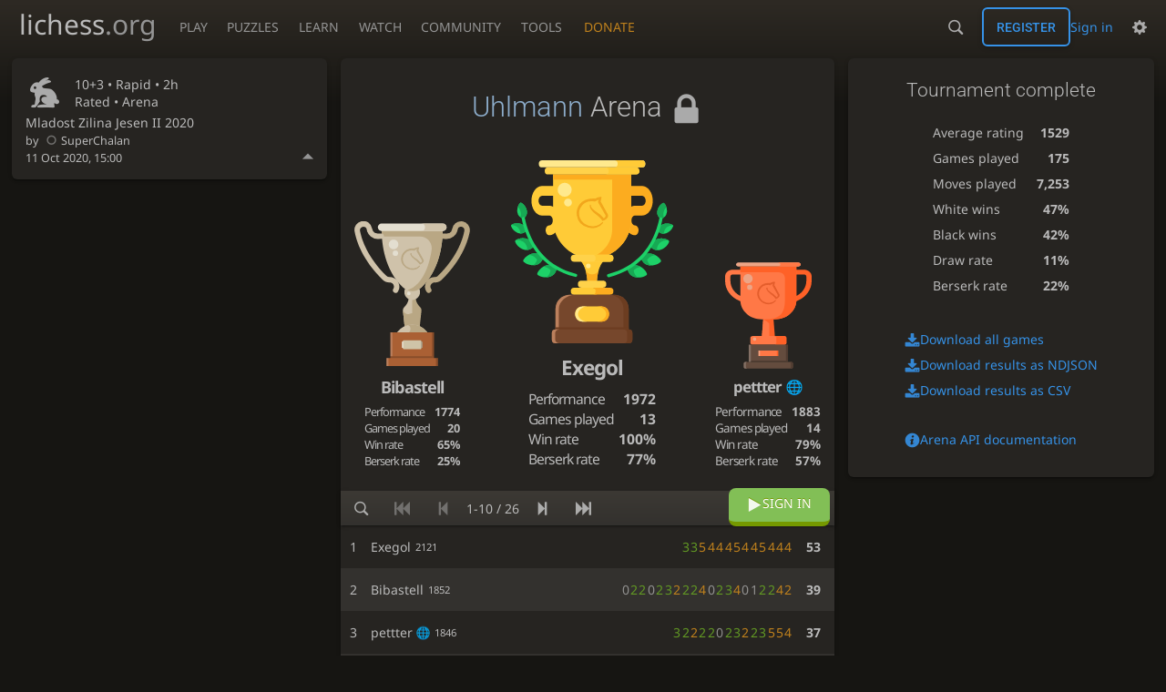

--- FILE ---
content_type: text/css; charset=utf-8
request_url: https://lichess1.org/assets/css/tournament.show.3260c5f3.css
body_size: 6159
content:
html[dir=rtl] .force-ltr{direction:ltr;text-align:left}.tour__actor-info .sublist th,.tour__actor-info .stats td:last-child,.tour__main__header .time,.mchat__messages a:not(.user-link),.mchat__tab,.slist thead{font-family:"Roboto",Sans-Serif;font-weight:300}.chat__members{color:var(--c-font-page)}.tour__duels,.chat__members{text-shadow:0 1px 0 var(--c-font-shadow)}.tour__actor-info .stats h2,.tour__controls,.cmn-toggle+label::after,.slist thead{background:linear-gradient(to bottom, var(--c-metal-top), var(--c-metal-bottom));text-shadow:0 1px 0 var(--c-font-shadow)}.tour__side .disclosure,.fbt{background:none;border:none;outline:none;color:var(--c-font);align-items:normal}.mchat__tab input{-webkit-appearance:none;background:var(--c-bg-page);border:1px solid var(--c-bg-low);display:inline-block;padding:.5em}.mchat__tab input:checked{background:var(--c-secondary-dimmer);border-color:var(--c-secondary-dim)}.tour__meta section .setup,.mchat__tab,.context-streamer{white-space:nowrap;overflow:hidden}.tour__team-info .players .name,.tour__player-info .pairings td:nth-child(2),.tour__standing .player .name,.mchat__tab span{white-space:nowrap}.tour__meta .description,.mchat__messages{overflow-wrap:break-word;word-break:break-word}.tour__duels strong,.podium>div,.tour__team-info .players .name,.tour__player-info .pairings td:nth-child(2),.tour__standing .player .name,.mchat__tab span{overflow:hidden;text-overflow:ellipsis}.cmn-toggle+label::before{font-size:1.2em;vertical-align:middle;font-family:"lichess";font-style:normal;font-weight:normal;text-transform:none;speak:none;content:attr(data-icon);opacity:.9;unicode-bidi:isolate}.cmn-toggle{touch-action:manipulation}.tour__controls .pager{display:flex;flex-flow:row wrap;align-items:center}.tour__standing .player .user-link,.tour__main__header,.tour__featured .mini-game__player,.tour__bots-warning,.tour__meta section[data-icon],.chat__members__number,.context-streamer{display:flex;flex-flow:row nowrap;align-items:center}.tour__duels line,.tour__controls,.tour__featured .mini-game__user .user-link{display:flex;flex-flow:row wrap;align-items:center;justify-content:space-between}.tour__actor-info .stats,.tour__duels a,.tour__stats,.tour__ur-playing,.tour__main__header .clock-created,.tour__featured,.tour__meta .scrollable-content,.tour__meta,.tour__side,.mchat__content,.mchat{display:flex;flex-flow:column}.tour__duels .rank,.tour__stats,.tour__bots-warning,.tour__actor-info,.tour__meta,.mchat,.mchat__tab input{border-radius:6px}.tour__actor-info,.tour__meta,.mchat{overflow:hidden}.mchat__tab{border-radius:6px 6px 0 0}.context-streamer{border-radius:0 0 6px 6px}.tour__controls,.context-streamer,.tour__actor-info,.tour__meta,.mchat,.tour__stats,.tour__bots-warning{box-shadow:0 2px 2px 0 rgba(0,0,0,.14),0 3px 1px -2px rgba(0,0,0,.2),0 1px 5px 0 rgba(0,0,0,.12)}body ::-webkit-scrollbar,body ::-webkit-scrollbar-corner{width:.5rem;background:var(--c-bg-box)}body ::-webkit-scrollbar-thumb{background:var(--c-shade)}body ::-webkit-scrollbar-thumb:hover,body ::-webkit-scrollbar-thumb:active{background:var(--c-font-dimmer)}@media(max-width: 799.29px)and (orientation: portrait){body{---display-columns: 1}}@media(min-width: 799.3px),(orientation: landscape){body{---display-columns: 2}}@media(min-width: 1259.3px){body{---display-columns: 3}}.fbt{text-transform:uppercase;line-height:1.5;transition:all 150ms}@media(hover: hover){.fbt:hover:not(.disabled):not([disabled]){background:var(--m-secondary_bg--mix-75);color:#fff}}.fbt.active{background:var(--c-secondary) !important;color:#fff}.fbt.disabled,.fbt[disabled]{opacity:.5;cursor:default}@keyframes bar-glider-anim{0%{transform:translateX(-1300px)}100%{transform:translateX(2100px)}}.bar-glider{position:relative;overflow:hidden}.bar-glider::after{content:"";position:absolute;top:0;bottom:0;width:70px}html:not([dir=rtl]) .bar-glider::after{left:0}html[dir=rtl] .bar-glider::after{right:0}.bar-glider::after{background:linear-gradient(to right, rgba(255, 255, 255, 0), rgba(255, 255, 255, 0.3));animation:bar-glider-anim 3s linear infinite}html[dir=rtl] .bar-glider::after{background:linear-gradient(to left, rgba(255, 255, 255, 0), rgba(255, 255, 255, 0.3))}@media(prefers-reduced-motion: reduce){.bar-glider::after{display:none}}.slist{width:100%;border-bottom:1px solid var(--c-border)}.slist thead th{border-top:1px solid var(--c-border);border-bottom:1px solid var(--c-border);padding:.5rem .8rem}.slist thead th.large{font-size:1.2rem}.slist td{padding:1rem}.slist td .label{font-family:monospace;font-size:.8rem}.slist tbody tr:nth-child(even){background:var(--c-bg-zebra)}.slist td:first-child,.slist th:first-child{padding-inline-start:1.5rem}.slist-pad td:first-child,.slist-pad th:first-child{padding-inline-start:var(---box-padding)}.slist-pad td:last-child,.slist-pad th:last-child{padding-inline-end:var(---box-padding)}.slist-invert tbody tr:nth-child(odd){background:var(--c-bg-zebra)}.slist-invert tbody tr:nth-child(even){background:none}.slist-wrapper{overflow-x:auto;max-width:calc(100vw - var(---box-padding)*2)}@media(max-width: 649.29px){.slist-wrapper .slist{min-width:calc(650px - var(---box-padding)*2)}}@media(max-width: 649.29px){.slist.slist-resp{border-collapse:collapse;table-layout:fixed}.slist.slist-resp thead{border:none;clip:rect(0 0 0 0);height:1px;margin:-1px;overflow:hidden;padding:0;position:absolute;width:1px}.slist.slist-resp tr{display:block;border-top:1px solid var(--c-border)}.slist.slist-resp td{display:flex;flex-flow:row wrap;align-items:center;justify-content:space-between;padding:.5rem var(---box-padding);border-top:1px solid var(--c-border)}.slist.slist-resp td::before{content:attr(data-label)}}@media(max-width: 499.29px){.stack-row{display:flex;flex-direction:column}.stack-row td{width:100%;padding-inline-start:var(---box-padding);padding-inline-end:var(---box-padding)}}.pull-quote{margin:0 auto;direction:ltr;text-align:left}.pull-quote p{color:var(--c-font);position:relative;margin:0 .7em;padding:1em 0;font-style:italic;font-size:1.1rem}html:not(.transp) .pull-quote p{border:1px solid var(--c-border);border-width:1px 0}html:not(.transp) .pull-quote p:after{content:"";position:absolute;bottom:-9px;left:42px;width:15px;height:15px;background:var(--c-bg-box);border-left:2px solid var(--c-border);border-bottom:1px solid var(--c-border);transform:skew(45deg) rotate(-45deg)}.pull-quote.long p{font-size:1rem}.pull-quote footer{margin:10px;line-height:20px;text-align:right}.pull-quote footer:before{content:"— "}.fire-trophy{text-shadow:0 .008em .127em #fefcc9,.055em -0.066em .2em #feec85,-0.111em -0.127em .272em #ffae34,.111em -0.272em .411em #ec760c,-0.111em -0.456em .416em #cd4606,0 -0.533em .577em #973716,.055em -0.55em .533em #451b0e}@keyframes fire-trophy{0%{text-shadow:0 .008em .127em #fefcc9,.055em -0.066em .2em #feec85,-0.111em -0.127em .272em #ffae34,.111em -0.272em .411em #ec760c,-0.111em -0.456em .416em #cd4606,0 -0.533em .577em #973716,.055em -0.55em .533em #451b0e}100%{text-shadow:0 0 .111em #fefcc9,.055em -0.055em .166em #fefcc9,-0.111em -0.111em .222em #feec85,.122em -0.233em .333em #ffae34,-0.122em -0.322em .277em #ec760c,0 -0.456em .444em #cd4606,.055em -0.5em .444em #973716}}.fire-trophy{color:var(--c-font);font-size:90px;display:block}.fire-trophy:hover{animation:fire-trophy 1.5s ease-in-out infinite alternate}.color-icon.white::before{content:""}.color-icon.black::before{content:""}html.light .color-icon.white::before{content:""}html.light .color-icon.black::before{content:""}.color-icon.random::before{content:""}.context-streamers{max-height:20vh;overflow-y:auto}.context-streamer{height:2em;padding-inline-start:.2em;background:var(--c-bg-box);color:var(--c-font-dim)}.context-streamer strong{color:var(--c-brag);font-weight:normal;padding-inline-end:.7ch}.context-streamer{transition:all 150ms}.context-streamer::before{font-size:1.3em;color:var(--c-brag)}.context-streamer:hover{color:var(--c-brag)}.podium-wrap{position:relative;padding-bottom:20px}.podium-wrap #confetti{position:absolute;top:0;bottom:0;left:0;right:0;width:100%;height:100%;pointer-events:none}@media(max-width: 499.29px){.podium{display:none}}.podium>div{display:inline-block;text-align:center}.podium>div.lame{opacity:.5}.podium>div.lame .user-link{text-decoration:line-through;font-weight:normal}.podium>div.lame .trophy{opacity:.3;filter:grayscale(100%) contrast(10%)}.podium .first{width:44%;font-size:1.6em}.podium .second{font-size:1.3em;width:29%}.podium .third{font-size:1.2em;width:27%}.podium .trophy{margin:0 auto .5em auto;background:center/contain no-repeat}.podium .first .trophy{height:9em;width:9em;background-image:url(../hashed/lichess-massive.cf8e7f31.svg)}.podium .second .trophy{height:9em;width:7em;background-image:url(../hashed/lichess-silver-1.2efd2944.svg)}.podium .third .trophy{height:7em;width:7em;background-image:url(../hashed/lichess-bronze-2.39f73291.svg)}@media(max-width: 499.29px){.podium .trophy{display:none}}.podium .user-link{font-weight:bold;letter-spacing:-1px}.podium .stats{margin:.5em auto 0 auto;font-size:.7em}.podium .stats th{letter-spacing:-1px;text-align:left}.podium .stats td{font-weight:bold;padding-inline-start:5px;text-align:right}.podium .third .stats{font-size:.8em}.cmn-toggle{position:absolute;margin-inline-start:-99999px}.force-ltr .cmn-toggle{margin-left:-99999px}.cmn-toggle+label{user-select:none;-webkit-user-select:none;display:block;position:relative;cursor:pointer;outline:none;padding:1px;width:40px;height:24px;border:1px solid var(--c-border);border-radius:24px;background-clip:padding-box}.cmn-toggle+label::before,.cmn-toggle+label::after{display:block;position:absolute;content:"";width:22px;height:22px;bottom:0}html:not([dir=rtl]) .cmn-toggle+label::before,html:not([dir=rtl]) .cmn-toggle+label::after{left:0}html[dir=rtl] .cmn-toggle+label::before,html[dir=rtl] .cmn-toggle+label::after{right:0}.cmn-toggle+label::before{font-size:1em;z-index:1;text-align:center;line-height:22px}html.transp .cmn-toggle+label::after{background:linear-gradient(to bottom, hsl(37, 7%, 22%), hsl(37, 5%, 19%) 100%)}.cmn-toggle+label::after{border-radius:100%;box-shadow:0 1px 2.5px rgba(0,0,0,.3)}.cmn-toggle:not(:checked)+label{background-color:var(--c-bad)}.cmn-toggle:not(:checked)+label::before{content:"";color:var(--c-bad)}.cmn-toggle--subtle:not(:checked)+label{background-color:var(--c-font-dimmer)}.cmn-toggle--subtle:not(:checked)+label::before{color:var(--c-font-dimmer)}.cmn-toggle:checked+label{background-color:var(--c-good)}.cmn-toggle:checked+label::before,.cmn-toggle:checked+label::after{margin-inline-start:16px}.cmn-toggle:checked+label::before{content:"";color:var(--c-good)}.cmn-toggle:disabled+label{opacity:60%;cursor:not-allowed !important}@media(hover: none){.cmn-toggle:not(:disabled)+label{transition:background 150ms,box-shadow 150ms}.cmn-toggle:not(:disabled)+label::before{transition:margin 150ms,color 150ms}.cmn-toggle:not(:disabled)+label::after{transition:margin 150ms,box-shadow 150ms}}@media(hover: hover)and (pointer: fine){.cmn-toggle:focus-visible:not(:disabled)+label{box-shadow:0 0 12px var(--c-font-dimmer)}.cmn-toggle:hover:not(:disabled)+label{box-shadow:0 0 12px var(--c-font-dimmer);transition:background 150ms}.cmn-toggle:hover:not(:disabled)+label::before{transition:margin 150ms,color 150ms}.cmn-toggle:hover:not(:disabled)+label::after{transition:margin 150ms}}.mchat__tabs{flex:0 0 auto;display:flex}.mchat__tab{flex:1 1 auto;text-align:center;padding:.4em 10px;cursor:pointer;color:var(--c-font-page);transition:all 150ms}.mchat__tab:hover{background:var(--m-accent_bg--mix-15)}.mchat__tab-active{color:var(--c-font);background:var(--c-bg-box) !important}.mchat__tab input{cursor:pointer;display:none}.mchat__tab-active input{display:block}.mchat__tab:last-child{border-inline-end:none}.mchat-optional .mchat__tab.discussion{display:flex;justify-content:space-between;align-items:center}.chat__members{font-size:.9em;height:100%;overflow:hidden}.chat__members__inner{display:flex;align-items:flex-start}.chat__members__number{margin-inline-end:1ch}.chat__members__number::before{font-size:1em;color:var(--c-font-dim);margin-inline-end:.2ch}.mchat__messages{flex:1 1 auto;max-height:50vh}@media(min-width: 1259.3px){.mchat__messages{max-height:none}}.mchat__messages{overflow-y:auto;overflow-x:hidden;cursor:initial;font-size:.9em}.mchat__messages li{position:relative;padding-inline-start:10px;padding-inline-end:5px;padding-top:.5em;padding-bottom:.5em;line-height:1.2em;overflow-y:hidden;user-select:text}.mchat__messages li.me{border-inline-start:3px solid var(--c-secondary-dim);padding-inline-start:7px}.mchat__messages li.host{background-color:var(--c-chat-host-bg)}.mchat__messages li.mentioned{background-color:var(--c-chat-mention-bg)}.mchat__messages .deleted{opacity:.5}.mchat__messages .system{display:block;opacity:.8;font-style:italic;font-size:.9em;margin-inline-start:0;text-align:center}.mchat__messages .color,.mchat__messages .user-link{display:inline-block;font-weight:bold;padding:0;color:var(--c-font-dim);letter-spacing:-1px;padding-inline-end:.4em;text-overflow:ellipsis;vertical-align:bottom}.mchat__messages .patron{font-size:1.1em;width:1.2em;text-align:left}.mchat__messages .utitle{margin-right:3px}.mchat__messages action{display:none;position:absolute;top:5px}html:not([dir=rtl]) .mchat__messages action{right:0}html[dir=rtl] .mchat__messages action{left:0}.mchat__messages action{cursor:pointer;margin-inline-end:3px;padding:1px 5px;opacity:.7;color:var(--c-accent)}.mchat__messages action:hover{opacity:1}html:not([dir=rtl]) .mchat__messages action.reply{right:25px}html[dir=rtl] .mchat__messages action.reply{left:25px}.mchat__messages li:hover action{display:block;text-shadow:0 0 2px var(--c-bg-box),0 0 5px var(--c-bg-box),0 0 10px var(--c-bg-box)}.mchat__messages li.me action{display:none !important}.mchat__messages.as-mod li:hover{background:var(--m-accent_bg--mix-10)}.mchat__say{flex:0 0 auto;border:0;border-top:1px solid var(--c-border);border-radius:0;padding-inline-start:4px;padding-inline-end:20px;padding-top:3px;padding-bottom:3px}.mchat__say:focus{outline:1px solid var(--c-primary)}.mchat__say.whisper{color:var(--c-good);font-weight:bold;font-style:italic}@keyframes voicechat-glowing{40%{background:none}50%{background:var(--m-secondary_bg--mix-30)}60%{background:var(--m-primary_bg--mix-30)}70%{background:none}}.voicechat{flex:0 1 auto;animation:voicechat-glowing 1.5s ease-in-out infinite}.voicechat-slot{animation:none;opacity:.6}.voicechat-slot:hover{opacity:1}.voicechat-off{animation:none}.voicechat-on{background:var(--c-good);color:var(--c-over);animation:none}.voicechat-on:hover{background:var(--c-bad) !important;color:var(--c-over) !important}.voicechat::after{top:1px}html:not([dir=rtl]) .voicechat::after{left:0}html[dir=rtl] .voicechat::after{right:0}html:not([dir=rtl]) .voicechat::after{right:auto}html[dir=rtl] .voicechat::after{left:auto}.voicechat::after{background:none;box-shadow:none}.mchat{grid-area:chat;justify-content:stretch}.mchat__content{background:var(--c-bg-box);flex:1 1 auto;overflow:hidden}.mchat__content.note textarea{font-size:.9em;flex-grow:1;border:1px solid rgba(0,0,0,0);background-color:rgba(0,0,0,0);line-height:1.7em;outline:none;resize:none}.mchat__content.note textarea:focus{border-color:var(--c-primary)}.mchat{min-height:15em}.variant-racingKings .cg-wrap.cg-wrap cg-container::before{box-shadow:0 14px 28px rgba(0,0,0,.25),0 10px 10px rgba(0,0,0,.22);background:hsla(0,0%,90%,.2);width:100%;height:12.5%;content:"";position:absolute}html:not([dir=rtl]) .variant-racingKings .cg-wrap.cg-wrap cg-container::before{left:0}html[dir=rtl] .variant-racingKings .cg-wrap.cg-wrap cg-container::before{right:0}.variant-racingKings .cg-wrap.cg-wrap cg-container::before{z-index:1;pointer-events:none}.variant-racingKings .cg-wrap.orientation-white cg-container::before{top:0}.variant-racingKings .cg-wrap.orientation-black cg-container::before{bottom:0}.variant-kingOfTheHill cg-container::before{width:25%;height:25%;box-shadow:0 0 10px rgba(0,0,0,.7);background:hsla(0,0%,90%,.2);content:"";position:absolute;top:37.5%}html:not([dir=rtl]) .variant-kingOfTheHill cg-container::before{left:37.5%}html[dir=rtl] .variant-kingOfTheHill cg-container::before{right:37.5%}.variant-kingOfTheHill cg-container::before{z-index:1;pointer-events:none}@media(min-width: 799.3px){#main-wrap{---main-max-width: auto}}.tour{display:grid}.tour__side{grid-area:side}.tour__table,.tour__stats,.tour__player{grid-area:table}.tour__main{grid-area:main}.tour .chat__members{grid-area:uchat}.tour{grid-template-areas:"main" "side" "uchat" "table";grid-gap:var(---block-gap)}@media(min-width: 799.3px){.tour{grid-template-columns:minmax(500px, calc(min(calc(100vw - var(---block-gap) - 240px - 2 * var(---main-margin, 0px) - 20px), calc(100vh - calc(var(---site-header-height) + var(---site-header-margin) + var(---sticky-gap)) - 1rem)) * 0.9)) minmax(240px, 400px);grid-template-rows:calc(100vh - calc(var(---site-header-height) + var(---site-header-margin) + var(---sticky-gap)) - var(---block-gap) - 3rem) min-content;grid-template-areas:"main  side" "main  uchat" "table table"}.tour__table{display:flex}.tour__table>*{flex:0 0 50%}.tour .mchat__messages{max-height:inherit}}@media(min-width: 1259.3px){.tour{grid-template-columns:minmax(var(---col3-uniboard-side-min, 250px), 350px) minmax(500px, calc(100vh * 0.9 - calc(var(---site-header-height) + var(---site-header-margin) + var(---sticky-gap)) - 3rem)) minmax(240px, 400px);grid-template-rows:calc(100vh - calc(var(---site-header-height) + var(---site-header-margin) + var(---sticky-gap)) - var(---block-gap) - 3rem) auto;grid-template-areas:"side  main table" "uchat main table"}.tour__table{flex-flow:column}.tour__table>*{flex:inherit}}.tour__side .disclosure{position:absolute;right:1em;bottom:1em;color:var(--c-font-dim);cursor:pointer}.tour__side .disclosure::before{content:"";font-family:"lichess";font-size:1em}.tour__side .disclosure:hover{color:var(--c-primary)}.tour__side.collapsed .disclosure::before{content:""}.tour__side.collapsed .tour__meta>*{display:none}.tour__side.collapsed .tour__meta__head,.tour__side.collapsed .disclosure{display:flex;bottom:15%}.tour__side .mchat{flex:1 1 7em;margin-top:var(---block-gap)}@media(min-width: 799.3px){.tour__side .mchat{min-height:inherit}}.tour__meta{gap:var(---block-gap);position:relative;background:var(--c-bg-box);padding:var(---block-gap) 0}.tour__meta .scrollable-content{gap:var(---block-gap);overflow-y:scroll}.tour__meta section{padding:0 var(---block-gap)}.tour__meta section::before{font-size:3rem;margin-inline-end:4%}.tour__meta section p{margin:0}.tour__meta section time{opacity:1}.tour__meta section .defender::before{font-size:1.6em;vertical-align:-0.26em;margin:0 .15em 0 -0.15em}.tour__meta section.conditions::before{opacity:.7}.tour__meta section.conditions.accepted,.tour__meta section.conditions .accepted{color:var(--c-good)}.tour__meta section.conditions.refused,.tour__meta section.conditions .refused{color:var(--c-bad)}.tour__meta section.conditions .condition:first-child.accepted::after,.tour__meta section.conditions .condition+.condition.accepted::after{content:" ✓"}.tour__meta section.conditions .condition:first-child.refused::after,.tour__meta section.conditions .condition+.condition.refused::after{content:" ✘"}.tour__meta .description{height:fit-content}.tour__meta .tour__prize{padding:var(---block-gap) 2vmin;background:var(--c-bg-zebra);font-size:.9em}.tour__bots-warning{gap:1em;margin-top:1em;background:var(--m-accent_bg--mix-10);padding:1em}.tour__bots-warning h2{margin:0em 0 .5em 0}.tour__bots-warning img{aspect-ratio:1/1;width:5em}.chat__members{overflow:visible}@media(max-width: 799.29px)and (orientation: portrait){.chat__members{margin:0 var(---block-gap)}}.tour__featured .mini-game__player i.berserk{flex:0 0 auto}.tour__featured .mini-game__player i.berserk::before{color:var(--c-accent);margin-inline-end:5px}.tour__featured .mini-game__user{display:flex}.tour__featured .mini-game__user strong{text-align:center;margin-inline-end:1ch}.tour__featured .mini-game__user .user-link{flex:1 1 100%;margin-inline-end:1em}.tour__main__header{position:relative;min-height:8em;padding:0 2rem}.tour__main__header h1{font-size:2.2rem;flex:9 1 auto;margin:0;overflow:hidden}.tour__main__header h1 a{color:var(--m-primary_font--mix-35)}.tour__main__header h1 a:hover{color:var(--c-link)}.tour__main__header img{flex:0 0 60px;display:block;width:60px;height:60px;padding:6px}.tour__main__header .img{margin-inline-end:1rem}.tour__main__header i::before{font-size:2.2rem}.tour-shed .tour__main__header h1{letter-spacing:2px}.tour-shed-weekly .tour__main__header i::before{font-size:35px}.tour-shed-monthly .tour__main__header i::before,.tour-shed-weekend .tour__main__header i::before{font-size:40px}.tour-shed-yearly .tour__main__header i::before{font-size:45px}.tour-shed-weekend .tour__main__header h1,.tour-shed-yearly .tour__main__header h1{letter-spacing:3px}.tour__main__header .clock{flex:0 0 auto;font-weight:bold;color:var(--c-font-dim)}.tour__main__header .clock-created{text-align:right}.tour-sched .tour__main__header h1,.tour-sched .tour__main__header .img{color:var(--c-brag)}.tour__main-finished .tour__main__header h1{text-align:center}.tour-sched-marathon .tour__main-finished .tour__main__header h1{padding-inline-start:0}.tour__main__header .time{font-size:1.5em;margin-inline-start:.2em}.tour__main__header .shy{line-height:20px;font-size:.9em;font-weight:bold;text-transform:uppercase;opacity:.6;white-space:nowrap}.tour-sched-marathon .tour__main__header h1{color:#4166a0 !important;padding-inline-start:90px;letter-spacing:2px}.tour-sched-marathon .tour__main__header .fire-trophy{position:absolute;top:0}html:not([dir=rtl]) .tour-sched-marathon .tour__main__header .fire-trophy{left:10px}html[dir=rtl] .tour-sched-marathon .tour__main__header .fire-trophy{right:10px}.tour-sched-marathon .tour__main__header .fire-trophy{width:70px;height:80px;opacity:.7;transition:1s;font-family:"lichess";filter:hue-rotate(190deg)}.tour-sched-marathon .tour__main__header .fire-trophy:hover{opacity:1}.tour-sched-shield .tour__main__header h1{padding-inline-start:90px;letter-spacing:2px}.tour-sched-shield .tour__main__header h1 .shield-trophy{position:absolute;top:-8px}html:not([dir=rtl]) .tour-sched-shield .tour__main__header h1 .shield-trophy{left:12px}html[dir=rtl] .tour-sched-shield .tour__main__header h1 .shield-trophy{right:12px}.tour-sched-shield .tour__main__header h1 .shield-trophy{display:block;width:67px;height:80px;background:url(../hashed/shield-gold.c4a4fd74.png) no-repeat;background-size:contain;font-family:"lichess";font-size:40px;line-height:80px;text-align:center;color:#333 !important;text-shadow:0 0 6px #fff}.tour__notice{color:#fff;background:var(--c-good);text-align:center;padding:.5em 0;opacity:.8}.tour__notice.closed{background:var(--c-primary)}.tour__ur-playing{text-align:center;font-size:1.5em;position:relative}.tour__ur-playing::before,.tour__ur-playing::after{content:"";font-size:2rem;position:absolute;top:30px}html:not([dir=rtl]) .tour__ur-playing::before{left:30px}html[dir=rtl] .tour__ur-playing::before{right:30px}html:not([dir=rtl]) .tour__ur-playing::after{right:30px}html[dir=rtl] .tour__ur-playing::after{left:30px}.tour__controls{padding:0 0px;position:relative}.tour__controls .fbt{padding:.6em .8em}@media(min-width: 499.3px){.tour__controls .fbt{padding:.6em 1em}}.tour__controls .fbt{text-transform:uppercase;line-height:1.3}@keyframes tour-delay{0%{width:0%}100%{width:100%}}.tour__controls .delay{background:rgba(117,153,0,.5);width:0%}.tour__controls .delay button{opacity:.7;color:var(--c-font-dim);mix-blend-mode:luminosity}.tour__controls .highlight{position:absolute}html:not([dir=rtl]) .tour__controls .highlight{right:5px}html[dir=rtl] .tour__controls .highlight{left:5px}.tour__controls .highlight{top:-3px;padding:8px 20px;border-radius:8px;color:#fff;text-decoration:none;background:#82bf56;border-bottom:5px solid #759900;text-shadow:0 -1px #759900;transition:all .1s;transform:translate(0px, 0px)}.tour__controls .highlight:hover{filter:brightness(1.06)}.tour__controls .highlight:active{transform:translate(0px, 5px);border-bottom-width:1px;text-shadow:0 0 #759900;filter:brightness(1)}.tour__controls .spinner{margin:0;width:1.5em;height:1.5em;margin-inline-end:.7em}.tour__controls .pager{user-select:none;-webkit-user-select:none}.tour__controls .pager .page{margin:0 3px;white-space:nowrap}.tour__controls .pager input{border:none;background:var(--m-secondary--fade-80)}.tour__controls .pager .search,.tour__controls .pager input{height:100%}.tour__standing{border:none}.tour__standing .player{padding-left:0px;padding-right:0px}.tour__standing .player .name{display:inline-block;padding-inline-end:5px;max-width:140px}@media(min-width: 1259.3px){.tour__standing .player .name{max-width:200px}}.tour__standing .user-link.long{letter-spacing:-0.7px}.tour__standing .user-link .rating{font-style:italic;font-size:.8em}.tour__standing tr.long .user-link .rating{display:block;direction:ltr;padding-inline-start:0px}.tour__standing tr{transition:all 150ms;user-select:none;-webkit-user-select:none}.tour__standing .loading tbody{opacity:.6;transition:opacity .3s}.tour__standing:not(.created):not(.loading) tbody tr:hover{background:var(--m-primary_bg--mix-30);cursor:pointer}.tour__standing tr.me td:first-child{background:linear-gradient(to right, var(--m-secondary_bg--mix-70) 0px, var(--m-secondary_bg--mix-70) 5px, rgba(0, 0, 0, 0) 5px, rgba(0, 0, 0, 0) 100%)}html[dir=rtl] .tour__standing tr.me td:first-child{background:linear-gradient(to left, var(--m-secondary_bg--mix-70) 0px, var(--m-secondary_bg--mix-70) 5px, rgba(0, 0, 0, 0) 5px, rgba(0, 0, 0, 0) 100%)}.tour__standing tr.active td:last-child{background:linear-gradient(to left, var(--m-primary_bg--mix-70) 0px, var(--m-primary_bg--mix-70) 5px, rgba(0, 0, 0, 0) 5px, rgba(0, 0, 0, 0) 100%)}html[dir=rtl] .tour__standing tr.active td:last-child{background:linear-gradient(to right, var(--m-primary_bg--mix-70) 0px, var(--m-primary_bg--mix-70) 5px, rgba(0, 0, 0, 0) 5px, rgba(0, 0, 0, 0) 100%)}.tour__standing td.rank{padding-inline-start:10px;padding-inline-end:.5em;padding-top:1em;padding-bottom:1em;width:1px}.tour__standing td.rank i{opacity:.4;font-size:.8em}.tour__standing .sheet{text-align:right;padding-inline-end:0;padding-inline-start:0;letter-spacing:.1em}.tour__standing .sheet>*{display:inline-block}.tour__standing .sheet score{opacity:.7}.tour__standing tr.long .sheet{font-size:.9rem;letter-spacing:.06em}.tour__standing tr.xlong .sheet{font-size:.85rem;letter-spacing:.04em}.tour__standing double{color:var(--c-brag)}.tour__standing streak{color:var(--c-secondary)}.tour__standing .total{text-align:right;font-weight:bold;padding-inline-end:var(---block-gap)}.tour__stats{background:var(--c-bg-box);padding:1.7em 0;align-self:flex-start}.tour__stats h2{font-size:1.5em;margin-bottom:1em;text-align:center}.tour__stats table{margin:auto}.tour__stats td{font-weight:bold;padding-inline-start:1em;text-align:right;line-height:2em}.tour__stats__links{margin:2em auto 0 auto}.tour__stats__links a{display:block;margin:.5em 0}.tour__duels{margin:var(---block-gap) 0 0 0}@media(min-width: 799.3px){.tour__duels{margin:0 0 0 var(---block-gap)}}@media(min-width: 1259.3px){.tour__duels{margin:var(---block-gap) 0 0 0}}.tour__duels h2{font-size:1.5em;margin-bottom:.2em;text-transform:uppercase;letter-spacing:2px}.tour__duels a{color:var(--c-font);padding:.5em .7em;white-space:nowrap;line-height:1.9em;border-top:1px solid var(--c-border-tour);transition:all 150ms}.tour__duels a:hover{background:var(--m-primary_bg-page--mix-20)}.tour__duels strong{font-size:1.2em;color:var(--c-font-dim);display:block;max-width:60%}.tour__duels .rank{padding:.1em .5em;background:var(--c-bg-zebra)}.tour__duels .b .utitle,.tour__duels .b .rank{margin-right:.3em}.tour__duels .a .utitle,.tour__duels .a .rank{margin-left:.3em}.tour__actor-info{background:var(--c-bg-box);position:relative;align-self:flex-start}.tour__actor-info .spinner{margin:5em auto}.tour__actor-info .close{position:absolute;top:4px}html:not([dir=rtl]) .tour__actor-info .close{right:5px}html[dir=rtl] .tour__actor-info .close{left:5px}.tour__actor-info .close{opacity:.6;transition:all 150ms;color:var(--c-bad)}.tour__actor-info .close:hover{opacity:1}.tour__actor-info .stats{gap:1em;padding-bottom:1em;justify-content:center;align-items:center}.tour__actor-info .stats h2{align-self:stretch;direction:ltr;font-size:1.4em;padding:.6rem 1rem;border-bottom:1px solid var(--c-border)}.tour__actor-info .stats td{font-weight:bold;padding-inline-start:10px;text-align:right;line-height:1.8em}.tour__actor-info .sublist{width:100%}.tour__actor-info .sublist tr{cursor:pointer;transition:background-color 150ms}.tour__actor-info .sublist tr:nth-child(odd){background:var(--c-bg-zebra)}.tour__actor-info .sublist tr:hover{background:var(--m-primary_bg--mix-10)}.tour__actor-info .sublist th,.tour__actor-info .sublist td{padding:.3em}.tour__actor-info .sublist th{padding-inline-start:7px}.tour__player-info .pairings{width:100%;border-collapse:separate}.tour__player-info .pairings tr{cursor:pointer;transition:background-color 150ms}.tour__player-info .pairings tr:nth-child(odd){background:var(--c-bg-zebra)}.tour__player-info .pairings tr:hover{background:var(--m-primary_bg--mix-10)}.tour__player-info .pairings th,.tour__player-info .pairings td{padding:.3em}.tour__player-info .pairings th{border-inline-start:3px solid rgba(0,0,0,0);transition:all 150ms}.tour__player-info .pairings tr:hover th{border-color:var(--c-font)}.tour__player-info .pairings tr.win:hover th{border-color:var(--c-good)}.tour__player-info .pairings tr.loss:hover th{border-color:var(--c-bad)}.tour__player-info .pairings td:nth-child(2){max-width:200px}.tour__player-info .pairings td.result{font-weight:bold;opacity:.8}.tour__player-info .pairings tr.win td.result{color:var(--c-good);opacity:1}.tour__player-info .pairings tr.loss td.result{color:var(--c-bad);opacity:1}.tour__player-info .pairings tr.streak td.result{color:var(--c-brag);opacity:1}.tour__player-info .pairings td.berserk{color:var(--c-font-dim);font-size:.9em}.tour__player-info .color-icon{opacity:.6}.tour__team-info .players{width:100%}.tour__team-info .players .name{padding-inline-end:5px}.tour__team-info .players tr{cursor:pointer;transition:background-color 150ms}.tour__team-info .players tr:nth-child(odd){background:var(--c-bg-zebra)}.tour__team-info .players tr:hover{background:var(--m-primary_bg--mix-10)}.tour__team-info .players th,.tour__team-info .players td{padding:.3em 1em}.tour__team-info .players td:last-child{text-align:right}.tour__team-info .players .rating{font-style:italic;font-size:.8em}.tour__team-info .players .leader::before{color:var(--c-brag);margin-inline-end:.15em}.tour .pull-quote{margin-top:30px;width:300px}.tour .box.created{padding-bottom:2em}.tour__faq{padding:4em var(---box-padding);display:none}@media(min-width: 799.3px){.tour__faq{display:block}}.tour__faq h2{margin:1.5em 0 .5em 0}


--- FILE ---
content_type: application/javascript
request_url: https://lichess1.org/assets/compiled/i18n/site.en-GB.6c619b8421a5.js
body_size: 14351
content:
"use strict";(function(){function p(t){let e=(n,...i)=>l(o(t,n),n,...i).join("");return e.asArray=(n,...i)=>l(o(t,n),...i),e}function s(t){let e=(...n)=>l(t,...n).join("");return e.asArray=(...n)=>l(t,...n),e}function o(t,e){return t[i18n.quantity(e)]||t.other||t.one||""}function l(t,...e){let n=t.split(/(%(?:\d\$)?s)/);if(e.length){let i=n.indexOf("%s");if(i!=-1)n[i]=e[0];else for(let r=0;r<e.length;r++){let f=n.indexOf("%"+(r+1)+"$s");f!=-1&&(n[f]=e[r])}}return n}
window.i18n=function(n){for(let i of Object.values(window.i18n))return i[n]?i[n]:n};
window.i18n.quantity=o=>o==1?'one':'other';let i=window.i18n.site={};i['abortGame']="Abort game";i['abortTheGame']="Abort the game";i['about']="About";i['aboutSimul']="Simuls involve a single player facing several players at once.";i['aboutSimulImage']="Out of 50 opponents, Fischer won 47 games, drew 2 and lost 1.";i['aboutSimulRealLife']="The concept is taken from real world events. In real life, this involves the simul host moving from table to table to play a single move.";i['aboutSimulRules']="When the simul starts, every player starts a game with the host. The simul ends when all games are complete.";i['aboutSimulSettings']="Simuls are always casual. Rematches, takebacks and adding time are disabled.";i['aboutX']=s("About %s");i['accept']="Accept";i['accessibility']="Accessibility";i['accountCanLogin']=s("You can login right now as %s.");i['accountClosed']=s("The account %s is closed.");i['accountConfirmationEmailNotNeeded']="You do not need a confirmation email.";i['accountConfirmed']=s("The user %s is successfully confirmed.");i['accountRegisteredWithoutEmail']=s("The account %s was registered without an email.");i['accuracy']="Accuracy";i['activePlayers']="Active players";i['addCurrentVariation']="Add current variation";i['advancedSettings']="Advanced settings";i['advantage']="Advantage";i['agreementAssistance']="I agree that I will at no time receive assistance during my games (from a chess computer, book, database or another person).";i['agreementMultipleAccounts']=s("I agree that I will not create multiple accounts (except for the reasons stated in the %s).");i['agreementNice']="I agree that I will always be respectful to other players.";i['agreementPolicy']="I agree that I will follow all Lichess policies.";i['aiNameLevelAiLevel']=s("%1$s level %2$s");i['allInformationIsPublicAndOptional']="All information is public and optional.";i['allLanguages']="All languages";i['allSet']="All set!";i['allSquaresOfTheBoard']="All squares of the board";i['always']="Always";i['analysis']="Analysis board";i['analysisOptions']="Analysis options";i['analysisShapesHowTo']="Press right-click (or shift+click) to draw circles and arrows on the board. For other colours, combine the following with right-click:";i['andSaveNbPremoveLines']=p({"one":"and save %s premove line","other":"and save %s premove lines"});i['anonymous']="Anonymous";i['anotherWasX']=s("Another was %s");i['apply']="Submit";i['asBlack']="as black";i['askYourChessTeacherAboutLiftingKidMode']="Your account is managed. Ask your chess teacher about lifting kid mode.";i['asWhite']="as white";i['automaticallyProceedToNextGameAfterMoving']="Automatically proceed to next game after moving";i['autoSwitch']="Auto switch";i['availableInNbLanguages']=p({"one":"Available in %s language!","other":"Available in %s languages!"});i['averageCentipawnLoss']="Average centipawn loss";i['averageElo']="Average rating";i['averageOpponent']="Average opponent";i['averageRatingX']=s("Average rating: %s");i['background']="Background";i['backgroundImageUrl']="Background image URL:";i['backToGame']="Back to game";i['backToTournament']="Back to tournament";i['bestMoveArrow']="Best move arrow";i['bestWasX']=s("Best was %s");i['betterThanPercentPlayers']=s("Better than %1$s of %2$s players");i['bewareTheGameIsRatedButHasNoClock']="Beware, the game is rated but has no clock!";i['biography']="Biography";i['biographyDescription']="Talk about yourself, your interests, what you like in chess, your favourite openings, players, ...";i['black']="Black";i['blackAcceptsTakeback']="Black accepts takeback";i['blackCancelsTakeback']="Black cancels takeback";i['blackCastlingKingside']="Black O-O";i['blackCheckmatesInOneMove']="Black to checkmate in one move";i['blackDeclinesDraw']="Black declines draw";i['blackDeclinesTakeback']="Black declines takeback";i['blackDidntMove']="Black didn't move";i['blackIsVictorious']="Black is victorious";i['blackLeftTheGame']="Black left the game";i['blackOffersDraw']="Black offers draw";i['blackPlays']="Black to play";i['blackProposesTakeback']="Black proposes takeback";i['blackResigned']="Black resigned";i['blackTimeOut']="Black time out";i['blackWins']="Black wins";i['blackWinsGame']="Black wins";i['blankedPassword']="You have used the same password on another site, and that site has been compromised. To ensure the safety of your Lichess account, we need you to set a new password. Thank you for your understanding.";i['blitz']="Blitz";i['blitzDesc']="Fast games: 3 to 8 minutes";i['block']="Block";i['blocked']="Blocked";i['blocks']=p({"one":"%s block","other":"%s blocks"});i['blog']="Blog";i['blunder']="Blunder";i['board']="Board";i['boardEditor']="Board editor";i['boardReset']="Reset colours to default";i['bookmarkThisGame']="Bookmark this game";i['brightness']="Brightness";i['bullet']="Bullet";i['bulletDesc']="Very fast games: less than 3 minutes";i['by']=s("by %s");i['byCPL']="By CPL";i['byRegisteringYouAgreeToBeBoundByOur']=s("By registering, you agree to the %s.");i['calculatingMoves']="Calculating moves...";i['cancel']="Cancel";i['cancelRematchOffer']="Cancel rematch offer";i['cancelSimul']="Cancel the simul";i['cancelTournament']="Cancel the tournament";i['captcha.fail']="Please solve the chess captcha.";i['capture']="Capture";i['castling']="Castling";i['casual']="Casual";i['casualTournament']="Casual";i['challengeAFriend']="Challenge a friend";i['challengeX']=s("Challenge %s");i['changeEmail']="Change email";i['changePassword']="Change password";i['changeUsername']="Change username";i['changeUsernameDescription']="Change your username. This can only be done once and you are only allowed to change the case of the letters in your username.";i['changeUsernameNotSame']="Only the case of the letters can change. For example \"johndoe\" to \"JohnDoe\".";i['chat']="Chat";i['chatRoom']="Chat room";i['cheat']="Cheat";i['cheatDetected']="Cheat Detected";i['checkableKing']="Checkable king";i['checkAllEmailFolders']="Check all junk, spam, and other folders";i['checkmate']="Checkmate";i['checkSpamFolder']="Also check your spam folder, it might end up there. If so, mark it as not spam.";i['checkYourEmail']="Check your Email";i['chess960StartPosition']=s("Chess960 start position: %s");i['chessBasics']="Chess basics";i['claimADraw']="Claim a draw";i['classical']="Classical";i['classicalDesc']="Classical games: 25 minutes and more";i['clearBoard']="Clear board";i['clearSavedMoves']="Clear moves";i['clearSearch']="Clear search";i['clickHereToReadIt']="Click here to read it";i['clickOnTheBoardToMakeYourMove']="Click on the board to make your move, and prove you are human.";i['clickToRevealEmailAddress']="[Click to reveal email address]";i['clock']="Clock";i['clockIncrement']="Clock increment";i['clockInitialTime']="Clock initial time";i['close']="Close";i['closingAccountWithdrawAppeal']="Closing your account will withdraw your appeal";i['cloudAnalysis']="Cloud analysis";i['coaches']="Coaches";i['coachManager']="Coach manager";i['collapseVariations']="Collapse variations";i['community']="Community";i['composeMessage']="Message";i['computer']="Computer";i['computerAnalysis']="Computer analysis";i['computerAnalysisAvailable']="Computer analysis available";i['computerAnalysisDisabled']="Computer analysis disabled";i['computersAreNotAllowedToPlay']="Computers and computer-assisted players are not allowed to play. Please do not get assistance from chess engines, databases, or from other players while playing. Also note that making multiple accounts is strongly discouraged and excessive multi-accounting will lead to being banned.";i['computerThinking']="Computer thinking ...";i['conditionalPremoves']="Conditional premoves";i['conditionOfEntry']="Entry requirements:";i['confirmMove']="Confirm move";i['congratsYouWon']="Congratulations, you won!";i['continueFromHere']="Continue from here";i['contribute']="Contribute";i['copyMainLinePgn']="Copy mainline PGN";i['copyTextToEmail']=s("Copy and paste the above text and send it to %s");i['copyToClipboard']="Copy to clipboard";i['copyVariationPgn']="Copy variation PGN";i['correspondence']="Correspondence";i['correspondenceDesc']="Correspondence games: one or several days per move";i['countryRegion']="Country or region";i['cpus']="CPUs";i['create']="Create";i['createAGame']="Create a game";i['createANewTopic']="Create a new topic";i['createANewTournament']="Create a new tournament";i['createdSimuls']="Newly created simuls";i['createLobbyGame']="Create lobby game";i['createTheGame']="Create the game";i['createTheTopic']="Create the topic";i['crosstable']="Crosstable";i['cumulative']="Cumulative";i['currentGames']="Current games";i['currentMatchScore']="Current match score";i['currentPassword']="Current password";i['custom']="Custom";i['customPosition']="Custom position";i['cyclePreviousOrNextVariation']="Cycle previous/next variation";i['dark']="Dark";i['database']="Database";i['daysPerTurn']="Days per turn";i['decline']="Decline";i['defeat']="Defeat";i['defeatVsYInZ']=s("%1$s vs %2$s in %3$s");i['delete']="Delete";i['deleteFromHere']="Delete from here";i['deleteThisImportedGame']="Delete this imported game?";i['depthX']=s("Depth %s");i['descPrivate']="Private description";i['descPrivateHelp']="Text that only the team members will see. If set, replaces the public description for team members.";i['description']="Description";i['deviceTheme']="Device theme";i['disableBlindMode']="Disable blind mode";i['disableKidMode']="Disable Kid mode";i['discussions']="Conversations";i['doItAgain']="Do it again";i['doneReviewingBlackMistakes']="Done reviewing black mistakes";i['doneReviewingWhiteMistakes']="Done reviewing white mistakes";i['download']="Download";i['downloadAllGames']="Download all games";i['downloadAnnotated']="Download annotated";i['downloadImported']="Download imported";i['downloadRaw']="Download raw";i['draw']="Draw";i['drawByFiftyMoves']="The game has been drawn by the fifty move rule.";i['drawByMutualAgreement']="Draw by mutual agreement";i['drawClaimed']="Draw claimed";i['drawn']="Drawn";i['drawOfferAccepted']="Draw offer accepted";i['drawOfferSent']="Draw offer sent";i['drawRate']="Draw rate";i['draws']="Draws";i['drawVsYInZ']=s("%1$s vs %2$s in %3$s");i['dtzWithRounding']="DTZ50'' with rounding, based on number of half-moves until next capture, pawn move, or checkmate";i['duration']="Duration";i['edit']="Edit";i['editProfile']="Edit profile";i['email']="Email";i['emailAssociatedToaccount']="Email address associated to the account";i['emailCanTakeSomeTime']="It can take some time to arrive.";i['emailConfirmHelp']="Help with email confirmation";i['emailConfirmNotReceived']="Didn't receive your confirmation email after signing up?";i['emailForSignupHelp']="If everything else fails, then send us this email:";i['emailMeALink']="Email me a link";i['emailSent']=s("We have sent an email to %s.");i['emailSuggestion']="Do not set an email address suggested by someone else. They will use it to steal your account.";i['embedInYourWebsite']="Embed in your website";i['embedsAvailable']="Paste a game URL or a study chapter URL to embed it.";i['emptyTournamentName']="Leave empty to name the tournament after a notable chess player.";i['enable']="Enable";i['enableBlindMode']="Enable blind mode";i['enableKidMode']="Enable Kid mode";i['endgame']="Endgame";i['endgamePositions']="Endgame positions";i['engineFailed']="Error loading engine";i['enPassant']="En passant";i['error.email']="This email address is invalid";i['error.email_acceptable']="This email address is not acceptable. Please double-check it, and try again.";i['error.email_different']="This is already your email address";i['error.email_unique']="Email address invalid or already taken";i['error.max']=s("Must be at most %s");i['error.maxLength']=s("Must be at most %s characters long");i['error.min']=s("Must be at least %s");i['error.minLength']=s("Must be at least %s characters long");i['error.namePassword']="Please don't use your username as your password.";i['error.provideOneCheatedGameLink']="Please provide at least one link to a game with suspected cheating.";i['error.required']="This field is required";i['error.unknown']="Invalid value";i['error.weakPassword']="This password is extremely common, and too easy to guess.";i['estimatedStart']="Estimated start time";i['evaluatingYourMove']="Evaluating your move ...";i['evaluationGauge']="Evaluation gauge";i['eventInProgress']="Playing now";i['everybodyGetsAllFeaturesForFree']="Everybody gets all features for free";i['expandVariations']="Expand variations";i['exportGames']="Export games";i['fast']="Fast";i['favoriteOpponents']="Favourite opponents";i['fiftyMovesWithoutProgress']="Fifty moves without progress";i['filterGames']="Filter games";i['findBetterMoveForBlack']="Find a better move for black";i['findBetterMoveForWhite']="Find a better move for white";i['finished']="Finished";i['flair']="Flair";i['flipBoard']="Flip board";i['focusChat']="Focus chat";i['follow']="Follow";i['following']="Following";i['followX']=s("Follow %s");i['forceDraw']="Call draw";i['forceResignation']="Claim victory";i['forceVariation']="Force variation";i['forgotPassword']="Forgot password?";i['forum']="Forum";i['freeOnlineChess']="Free Online Chess";i['friends']="Friends";i['gameAborted']="Game aborted";i['gameAsGIF']="Game as GIF";i['gameInProgress']=s("You have a game in progress with %s.");i['gameMode']="Game mode";i['gameOver']="Game Over";i['games']="Games";i['gameSetup']="Game setup";i['gamesPlayed']="Games played";i['gameVsX']=s("Game vs %1$s");i['getAHint']="Get a hint";i['giveNbSeconds']=p({"one":"Give %s second","other":"Give %s seconds"});i['glicko2Rating']="Glicko-2 rating";i['goDeeper']="Go deeper";i['goodPractice']="To that effect, we must ensure that all players follow good practice.";i['graph']="Graph";i['hangOn']="Hang on!";i['help']="Help:";i['hideBestMove']="Hide best move";i['host']="Host";i['hostANewSimul']="Host a new simul";i['hostColorX']=s("Host colour: %s");i['howToAvoidThis']="How to avoid this?";i['hue']="Hue";i['human']="Human";i['ifNoneLeaveEmpty']="If none, leave empty";i['ifRatingIsPlusMinusX']=s("If rating is ± %s");i['ifRegistered']="If registered";i['ifYouDoNotGetTheEmail']="If you do not get the email within 5 minutes:";i['ifYouDoNotSeeTheEmailCheckOtherPlaces']="If you don't see the email, check other places it might be, like your junk, spam, social, or other folders.";i['important']="Important";i['importedByX']=s("Imported by %s");i['importGame']="Import game";i['importGameDataPrivacyWarning']="This PGN can be accessed by the public. To import a game privately, use a study.";i['importGameExplanation']="Paste a game PGN to get a browsable replay of the main line, computer analysis, game chat and public shareable URL.";i['importPgn']="Import PGN";i['inaccuracy']="Inaccuracy";i['inappropriateNameWarning']="Anything even slightly inappropriate could get your account closed.";i['inbox']="Inbox";i['incorrectPassword']="Incorrect password";i['increment']="Increment";i['incrementInSeconds']="Increment in seconds";i['infiniteAnalysis']="Infinite analysis";i['inKidModeTheLichessLogoGetsIconX']=s("In kid mode, the Lichess logo gets a %s icon, so you know your kids are safe.");i['inlineNotation']="Inline notation";i['inLocalBrowser']="in local browser";i['insideTheBoard']="Inside the board";i['instructions']="Instructions";i['insufficientMaterial']="Insufficient material";i['inTheFAQ']="in the FAQ";i['invalidAuthenticationCode']="Invalid authentication code";i['invalidFen']="Invalid FEN";i['invalidPgn']="Invalid PGN";i['invalidUsernameOrPassword']="Invalid username or password";i['invitedYouToX']=s("invited you to \"%1$s\".");i['inYourLocalTimezone']="In your own local timezone";i['isPrivate']="Private";i['itsYourTurn']="It's your turn!";i['join']="Join";i['joinedX']=s("Joined %s");i['joinTheGame']="Join the game";i['joinTheTeamXToPost']=s("Join the %1$s, to post in this forum");i['keyboardShortcuts']="Keyboard shortcuts";i['keyCycleSelectedVariation']="Cycle selected variation";i['keyEnterOrExitVariation']="enter/exit variation";i['keyGoToStartOrEnd']="go to start/end";i['keyMoveBackwardOrForward']="move backward/forward";i['keyNextBlunder']="Next blunder";i['keyNextBranch']="Next branch";i['keyNextInaccuracy']="Next inaccuracy";i['keyNextLearnFromYourMistakes']="Next (Learn from your mistakes)";i['keyNextMistake']="Next mistake";i['keyPreviousBranch']="Previous branch";i['keyRequestComputerAnalysis']="Request computer analysis, Learn from your mistakes";i['keyShowOrHideComments']="show/hide comments";i['kidMode']="Kid mode";i['kidModeExplanation']="This is about safety. In kid mode, all site communications are disabled. Enable this for your children and school students, to protect them from other internet users.";i['kidModeIsEnabled']="Kid mode is enabled.";i['kingInTheCenter']="King in the centre";i['language']="Language";i['lastPost']="Last post";i['lastSeenActive']=s("Active %s");i['latestForumPosts']="Latest forum posts";i['leaderboard']="Leaderboard";i['learnFromThisMistake']="Learn from this mistake";i['learnFromYourMistakes']="Learn from your mistakes";i['learnMenu']="Learn";i['letOtherPlayersChallengeYou']="Let other players challenge you";i['letOtherPlayersFollowYou']="Let other players follow you";i['letOtherPlayersInviteYouToStudy']="Let other players invite you to study";i['letOtherPlayersMessageYou']="Let other players message you";i['level']="Level";i['lichessDbExplanation']="Rated games played on Lichess";i['lichessPatronInfo']="Lichess is a charity and entirely free/libre open source software.\nAll operating costs, development, and content are funded solely by user donations.";i['lichessTournaments']="Lichess tournaments";i['lifetimeScore']="Lifetime score";i['light']="Light";i['list']="List";i['listBlockedPlayers']="List players you have blocked";i['loadingEngine']="Loading engine...";i['loadPosition']="Load position";i['lobby']="Lobby";i['location']="Location";i['loginToChat']="Sign in to chat";i['logOut']="Sign out";i['losing']="Losing";i['losses']="Losses";i['lossOr50MovesByPriorMistake']="Loss or 50 moves by prior mistake";i['lossSavedBy50MoveRule']="Loss prevented by 50-move rule";i['lostAgainstTOSViolator']="You lost rating points to someone who violated the Lichess TOS";i['makeAStudy']="For safekeeping and sharing, consider making a study.";i['makeMainLine']="Make mainline";i['makePrivateTournament']="Make the tournament private, and restrict access with a password";i['makeSureToRead']=s("Make sure to read %1$s");i['markdownIsAvailable']=s("%s is available for formatting.");i['masterDbExplanation']=s("OTB games of %1$s+ FIDE-rated players from %2$s to %3$s");i['mateInXHalfMoves']=p({"one":"Mate in %s half-move","other":"Mate in %s half-moves"});i['maxDepthReached']="Max depth reached!";i['maximumNbCharacters']=p({"one":"Maximum: %s character.","other":"Maximum: %s characters."});i['maximumWeeklyRating']="Maximum weekly rating";i['maybeIncludeMoreGamesFromThePreferencesMenu']="Maybe include more games from the preferences menu?";i['memberSince']="Member since";i['memory']="Memory";i['mentionedYouInX']=s("mentioned you in \"%1$s\".");i['menu']="Menu";i['message']="Message";i['middlegame']="Middlegame";i['minimumRatedGames']="Minimum rated games";i['minimumRating']="Minimum rating";i['minutesPerSide']="Minutes per side";i['mistake']="Mistake";i['mobile']="Mobile";i['mobileApp']="Mobile App";i['mode']="Mode";i['more']="More";i['moreThanNbPerfRatedGames']=p({"one":"≥ %1$s %2$s rated game","other":"≥ %1$s %2$s rated games"});i['moreThanNbRatedGames']=p({"one":"≥ %s rated game","other":"≥ %s rated games"});i['mouseTricks']="Mouse tricks";i['move']="Move";i['movesPlayed']="Moves played";i['moveTimes']="Move times";i['multipleLines']="Multiple lines";i['mustBeInTeam']=s("Must be in team %s");i['name']="Name";i['navigateMoveTree']="Navigate the move tree";i['nbBlunders']=p({"one":"%s blunder","other":"%s blunders"});i['nbBookmarks']=p({"one":"%s bookmark","other":"%s bookmarks"});i['nbDays']=p({"one":"%s day","other":"%s days"});i['nbDraws']=p({"one":"%s draw","other":"%s draws"});i['nbFollowers']=p({"one":"%s follower","other":"%s followers"});i['nbFollowing']=p({"one":"%s following","other":"%s following"});i['nbForumPosts']=p({"one":"%s forum post","other":"%s forum posts"});i['nbFriendsOnline']=p({"one":"%s friend online","other":"%s friends online"});i['nbGames']=p({"one":"%s game","other":"%s games"});i['nbGamesInPlay']=p({"one":"%s game in play","other":"%s games in play"});i['nbGamesWithYou']=p({"one":"%s game with you","other":"%s games with you"});i['nbHours']=p({"one":"%s hour","other":"%s hours"});i['nbImportedGames']=p({"one":"%s imported game","other":"%s imported games"});i['nbInaccuracies']=p({"one":"%s inaccuracy","other":"%s inaccuracies"});i['nbLosses']=p({"one":"%s loss","other":"%s losses"});i['nbMinutes']=p({"one":"%s minute","other":"%s minutes"});i['nbMistakes']=p({"one":"%s mistake","other":"%s mistakes"});i['nbPerfTypePlayersThisWeek']=p({"one":"%1$s %2$s player this week.","other":"%1$s %2$s players this week."});i['nbPlayers']=p({"one":"%s player","other":"%s players"});i['nbPlaying']=p({"one":"%s playing","other":"%s playing"});i['nbPuzzles']=p({"one":"%s puzzle","other":"%s puzzles"});i['nbRated']=p({"one":"%s rated","other":"%s rated"});i['nbSeconds']=p({"one":"%s second","other":"%s seconds"});i['nbSecondsToPlayTheFirstMove']=p({"one":"%s second to play the first move","other":"%s seconds to play the first move"});i['nbSimuls']=p({"one":"%s simul","other":"%s simuls"});i['nbStudies']=p({"one":"%s study","other":"%s studies"});i['nbTournamentPoints']=p({"one":"%s tournament point","other":"%s tournament points"});i['nbWins']=p({"one":"%s win","other":"%s wins"});i['needNbMoreGames']=p({"one":"You need to play %s more rated game","other":"You need to play %s more rated games"});i['needNbMorePerfGames']=p({"one":"You need to play %1$s more %2$s rated game","other":"You need to play %1$s more %2$s rated games"});i['networkLagBetweenYouAndLichess']="Network lag between you and Lichess";i['never']="Never";i['neverTypeYourPassword']="Never type your Lichess password on another site!";i['newOpponent']="New opponent";i['newPassword']="New password";i['newPasswordAgain']="New password (again)";i['newPasswordsDontMatch']="The new passwords don't match";i['newPasswordStrength']="Password strength";i['newTournament']="New tournament";i['next']="Next";i['no']="No";i['noChallenges']="No challenges.";i['noChat']="No chat";i['noConditionalPremoves']="No conditional premoves";i['noDrawBeforeSwissLimit']="You cannot draw before 30 moves are played in a Swiss tournament.";i['noGameFound']="No games found";i['noMistakesFoundForBlack']="No mistakes found for black";i['noMistakesFoundForWhite']="No mistakes found for white";i['none']="None";i['noNetwork']="Offline";i['noNoteYet']="No note yet";i['noRestriction']="No restriction";i['normal']="Normal";i['noSimulExplanation']="This simultaneous exhibition does not exist.";i['noSimulFound']="Simul not found";i['notACheckmate']="Not a checkmate";i['notes']="Notes";i['nothingToSeeHere']="Nothing to see here at the moment.";i['notifications']="Notifications";i['notificationsX']=s("Notifications: %1$s");i['numberBlunders']=p({"one":"%s Blunder","other":"%s Blunders"});i['numberInaccuracies']=p({"one":"%s Inaccuracy","other":"%s Inaccuracies"});i['numberMistakes']=p({"one":"%s Mistake","other":"%s Mistakes"});i['offerDraw']="Offer draw";i['offline']="offline";i['ok']="OK";i['oneDay']="One day";i['oneUrlPerLine']="One URL per line.";i['online']="online";i['onlineBots']="Online bots";i['onlinePlayers']="Online players";i['onlyExistingConversations']="Only existing conversations";i['onlyFriends']="Only friends";i['onlyMembersOfTeam']="Only members of team";i['onlyTeamLeaders']="Only team leaders";i['onlyTeamMembers']="Only team members";i['onSlowGames']="On slow games";i['opacity']="Opacity";i['opening']="Opening";i['openingEndgameExplorer']="Opening/endgame explorer";i['openingExplorer']="Opening explorer";i['openingExplorerAndTablebase']="Opening explorer & tablebase";i['openings']="Openings";i['openTournaments']="Open tournaments";i['opponent']="Opponent";i['opponentLeftChoices']="Your opponent left the game. You can claim victory, call the game a draw, or wait.";i['opponentLeftCounter']=p({"one":"Your opponent left the game. You can claim victory in %s second.","other":"Your opponent left the game. You can claim victory in %s seconds."});i['orLetYourOpponentScanQrCode']="Or let your opponent scan this QR code";i['orUploadPgnFile']="Or upload a PGN file";i['other']="Other";i['otherPlayers']="other players";i['ourEventTips']="Our tips for organising events";i['outsideTheBoard']="Outside the board";i['password']="Password";i['passwordReset']="Password reset";i['passwordSuggestion']="Do not set a password suggested by someone else. They will use it to steal your account.";i['pasteTheFenStringHere']="Paste the FEN text here";i['pasteThePgnStringHere']="Paste the PGN text here";i['pause']="Pause";i['pawnMove']="Pawn move";i['performance']="Performance";i['perfRatingX']=s("Rating: %s");i['pieceSet']="Piece set";i['pinnedPieces']="Pinned pieces";i['play']="Play";i['playAgainstComputer']="Play against computer";i['playChessEverywhere']="Play chess everywhere";i['playChessInStyle']="Play chess in style";i['playComputerMove']="Play best computer move";i['player']="Player";i['players']="Players";i['playEveryGame']="Play every game you start.";i['playFirstOpeningEndgameExplorerMove']="Play first opening/endgame-explorer move";i['playingRightNow']="Playing right now";i['playSelectedMove']="play selected move";i['playVariationToCreateConditionalPremoves']="Play a variation to create conditional premoves";i['playX']=s("Play %s");i['pleasantChessExperience']="We aim to provide a pleasant chess experience for everyone.";i['points']="Points";i['popularOpenings']="Popular openings";i['positionInputHelp']=s("Paste a valid FEN to start every game from a given position.\nIt only works for standard games, not with variants.\nYou can use the %s to generate a FEN position, then paste it here.\nLeave empty to start games from the normal initial position.");i['posts']="Posts";i['potentialProblem']="When a potential problem is detected, we display this message.";i['practice']="Practice";i['practiceWithComputer']="Practice with computer";i['previouslyOnLichessTV']="Previously on Lichess TV";i['primaryColorArrowsHowTo']="Ctrl or shift = red; command, alt, or meta = blue; a key from each = yellow.";i['privacy']="Privacy";i['privacyPolicy']="Privacy policy";i['proceedToX']=s("Proceed to %s");i['profile']="Profile";i['profileCompletion']=s("Profile completion: %s");i['promoteVariation']="Promote variation";i['proposeATakeback']="Propose a takeback";i['puzzleDesc']="Chess tactics trainer";i['puzzles']="Puzzles";i['quickPairing']="Quick pairing";i['raceFinished']="Race finished";i['randomColor']="Random side";i['rank']="Rank";i['rankIsUpdatedEveryNbMinutes']=p({"one":"Rank is updated every minute","other":"Rank is updated every %s minutes"});i['rankX']=s("Rank: %s");i['rapid']="Rapid";i['rapidDesc']="Rapid games: 8 to 25 minutes";i['rated']="Rated";i['ratedFormHelp']="Games are rated and impact players ratings";i['ratedLessThanInPerf']=s("Rated ≤ %1$s in %2$s for the last week");i['ratedMoreThanInPerf']=s("Rated ≥ %1$s in %2$s");i['ratedTournament']="Rated";i['rating']="Rating";i['ratingFilter']="Rating filter";i['ratingRangeIsDisabledBecauseYourRatingIsProvisional']="Rating filters are locked because your rating is not stable. Playing rated games will increase stability.";i['ratingStats']="Rating stats";i['ratingXOverYGames']=p({"one":"%1$s rating over %2$s game","other":"%1$s rating over %2$s games"});i['readAboutOur']=s("Read about our %s.");i['really']="really";i['realName']="Real name";i['realTime']="Real time";i['realtimeReplay']="Realtime";i['reason']="Reason";i['receiveForumNotifications']="Receive notifications when mentioned in the forum";i['recentGames']="Recent games";i['reconnecting']="Reconnecting";i['refreshInboxAfterFiveMinutes']="Wait 5 minutes and refresh your email inbox.";i['refundXpointsTimeControlY']=s("Refund: %1$s %2$s rating points.");i['rematch']="Rematch";i['rematchOfferAccepted']="Rematch offer accepted";i['rematchOfferCanceled']="Rematch offer cancelled";i['rematchOfferDeclined']="Rematch offer declined";i['rematchOfferSent']="Rematch offer sent";i['rememberMe']="Keep me logged in";i['removesTheDepthLimit']="Removes the depth limit, and keeps your computer warm";i['reopenYourAccount']="Reopen your account";i['reopenYourAccountDescription']="If you closed your account, but have since changed your mind, you get a chance of getting your account back.";i['replayMode']="Replay mode";i['replies']="Replies";i['reply']="Reply";i['replyToThisTopic']="Reply to this topic";i['reportAUser']="Report a user";i['reportCheatBoostHelp']="Paste the link to the game(s) and explain what is wrong about this user's behaviour. Don't just say \"they cheat\", but tell us how you came to this conclusion.";i['reportProcessedFasterInEnglish']="Your report will be processed faster if written in English.";i['reportUsernameHelp']="Explain what about this username is offensive. Don't just say \"it's offensive/inappropriate\", but tell us how you came to this conclusion, especially if the insult is obfuscated, not in english, is in slang, or is a historical/cultural reference.";i['reportXToModerators']=s("Report %s to moderators");i['requestAComputerAnalysis']="Request a computer analysis";i['required']="Required.";i['reset']="Reset";i['resign']="Resign";i['resignLostGames']="Resign lost games (don't let the clock run down).";i['resignTheGame']="Resign the game";i['resume']="Resume";i['resumeLearning']="Resume learning";i['resumePractice']="Resume practice";i['resVsX']=s("%1$s vs %2$s");i['retry']="Retry";i['returnToSimulHomepage']="Return to simul homepage";i['returnToTournamentsHomepage']="Return to tournaments homepage";i['reviewBlackMistakes']="Review black mistakes";i['reviewWhiteMistakes']="Review white mistakes";i['revokeAllSessions']="revoke all sessions";i['safeTournamentName']="Pick a very safe name for the tournament.";i['save']="Save";i['screenshotCurrentPosition']="Screenshot current position";i['scrollOverComputerVariationsToPreviewThem']="Scroll over computer variations to preview them.";i['search']="Search";i['searchOrStartNewDiscussion']="Search or start new conversation";i['security']="Security";i['seeBestMove']="See best move";i['send']="Send";i['sentEmailWithLink']="We've sent you an email with a link.";i['sessions']="Sessions";i['setFlair']="Set your flair";i['setTheBoard']="Set the board";i['shareYourInsightsData']="Share your chess insights data";i['showHelpDialog']="Show this help dialog";i['showMeEverything']="Show me everything";i['showThreat']="Show threat";i['showUnreadLichessMessage']="You have received a private message from Lichess.";i['showVariationArrows']="Show variation arrows";i['side']="Side";i['signIn']="Sign in";i['signUp']="Register";i['signupEmailHint']="We will only use it for password reset and account activation.";i['signUpToHostOrJoinASimul']="Sign up to host or join a simul";i['signupUsernameHint']="Make sure to choose a username that's appropriate for all ages. You cannot change it later and any accounts with inappropriate usernames will get closed!";i['simulAddExtraTime']="You may add extra initial time to your clock to help you cope with the simul.";i['simulAddExtraTimePerPlayer']="Add initial time to your clock for each player joining the simul.";i['simulClockHint']="Fischer Clock setup. The more players you take on, the more time you may need.";i['simulDescription']="Simul description";i['simulDescriptionHelp']="Anything you want to tell the participants?";i['simulFeatured']=s("Feature on %s");i['simulFeaturedHelp']=s("Show your simul to everyone on %s. Disable for private simuls.");i['simulHostcolor']="Host colour for each game";i['simulHostExtraTime']="Host extra initial clock time";i['simulHostExtraTimePerPlayer']="Host extra clock time per player";i['simultaneousExhibitions']="Simultaneous exhibitions";i['simulVariantsHint']="If you select several variants, each player gets to choose which one to play.";i['since']="Since";i['siteDescription']="Free online chess server. Play chess in a clean interface. No registration, no ads, no plugin required. Play chess with the computer, friends or random opponents.";i['size']="Size";i['skipThisMove']="Skip this move";i['slow']="Slow";i['socialMediaLinks']="Social media links";i['solution']="Solution";i['someoneYouReportedWasBanned']="Someone you reported was banned";i['sorry']="Sorry :(";i['sound']="Sound";i['sourceCode']="Source Code";i['spectatorRoom']="Spectator room";i['stalemate']="Stalemate";i['standard']="Standard";i['standByX']=s("Stand by %s, pairing players, get ready!");i['standings']="Standings";i['startedStreaming']="started streaming";i['starting']="Starting:";i['startingIn']="Starting in";i['startPosition']="Starting position";i['stats']="Stats";i['streamerManager']="Streamer manager";i['streamersMenu']="Streamers";i['strength']="Strength";i['studyMenu']="Study";i['subject']="Subject";i['subscribe']="Subscribe";i['success']="Success";i['switchSides']="Switch sides";i['tags']="Tags";i['takeback']="Takeback";i['takebackPropositionSent']="Takeback sent";i['talkInChat']="Please be nice in the chat!";i['teamNamedX']=s("%1$s team");i['temporaryInconvenience']="We apologise for the temporary inconvenience,";i['termsOfService']="Terms of Service";i['thankYou']="Thank you!";i['thankYouForReading']="Thank you for reading!";i['theFirstPersonToComeOnThisUrlWillPlayWithYou']="The first person to come to this URL will play with you.";i['theForumEtiquette']="the forum etiquette";i['theGameIsADraw']="The game is a draw.";i['thematic']="Thematic";i['thisAccountViolatedTos']="This account violated the Lichess Terms of Service";i['thisGameIsRated']="This game is rated";i['thisIsAChessCaptcha']="This is a chess CAPTCHA.";i['thisTopicIsArchived']="This topic has been archived and can no longer be replied to.";i['thisTopicIsNowClosed']="This topic is now closed.";i['threeChecks']="Three checks";i['threefoldRepetition']="Threefold repetition";i['time']="Time";i['timeAlmostUp']="Time is almost up!";i['timeBeforeTournamentStarts']="Time before tournament starts";i['timeControl']="Time control";i['timeline']="Timeline";i['timeToProcessAMoveOnLichessServer']="Time to process a move on Lichess's server";i['titleVerification']="Title verification";i['today']="Today";i['toggleAllAnalysis']="Toggle all computer analysis";i['toggleGlyphAnnotations']="Toggle move annotations";i['toggleLocalAnalysis']="Toggle local computer analysis";i['toggleLocalEvaluation']="Toggle local evaluation";i['toggleObservationAnnotations']="Toggle observation annotations";i['togglePositionAnnotations']="Toggle position annotations";i['toggleTheChat']="Toggle the chat";i['toggleVariationArrows']="Toggle variation arrows";i['toInviteSomeoneToPlayGiveThisUrl']="To invite someone to play, give this URL";i['tools']="Tools";i['topGames']="Top games";i['topics']="Topics";i['toReportSomeoneForCheatingOrBadBehavior']=s("To report a user for cheating or bad behaviour, %1$s");i['toRequestSupport']=s("To request support, %1$s");i['toStudy']="Study";i['tournament']="Tournament";i['tournamentCalendar']="Tournament calendar";i['tournamentComplete']="Tournament complete";i['tournamentDoesNotExist']="This tournament does not exist.";i['tournamentEntryCode']="Tournament entry code";i['tournamentFAQ']="Arena tournament FAQ";i['tournamentHomeDescription']="Play fast-paced chess tournaments! Join an official scheduled tournament, or create your own. Bullet, Blitz, Classical, Chess960, King of the Hill, Threecheck, and more options available for endless chess fun.";i['tournamentHomeTitle']="Chess tournaments featuring various time controls and variants";i['tournamentMayHaveBeenCanceled']="The tournament may have been cancelled if all players left before it started.";i['tournamentNotFound']="Tournament not found";i['tournamentPoints']="Tournament points";i['tournaments']="Tournaments";i['tournChat']="Tournament chat";i['tournDescription']="Tournament description";i['tournDescriptionHelp']="Anything special you want to tell the participants? Try to keep it short. Markdown links are available: [name](https://url)";i['tpTimeSpentOnTV']=s("Time featured on TV: %s");i['tpTimeSpentPlaying']=s("Time spent playing: %s");i['transparent']="Transparent";i['troll']="Troll";i['tryAnotherMoveForBlack']="Try another move for black";i['tryAnotherMoveForWhite']="Try another move for white";i['tryTheContactPage']="try the contact page";i['tryToWin']="Try to win (or at least draw) every game you play.";i['typePrivateNotesHere']="Type private notes here";i['ultraBullet']="UltraBullet";i['ultraBulletDesc']="Insanely fast games: less than 30 seconds";i['unblock']="Unblock";i['undefendedPieces']="Undefended pieces";i['unfollow']="Unfollow";i['unfollowX']=s("Unfollow %s");i['unknown']="Unknown";i['unknownDueToRounding']="Win/loss only guaranteed if recommended tablebase line has been followed since the last capture or pawn move, due to possible rounding of DTZ values in Syzygy tablebases.";i['unlimited']="Unlimited";i['unlimitedDescription']="Take all the time you need";i['unsubscribe']="Unsubscribe";i['until']="Until";i['user']="User";i['userIsBetterThanPercentOfPerfTypePlayers']=s("%1$s is better than %2$s of %3$s players.");i['username']="Username";i['usernameAlreadyUsed']="This username is already in use, please try another one.";i['usernameCanBeUsedForNewAccount']="You can use this username to create a new account";i['usernameCharsInvalid']="The username must only contain letters, numbers, underscores, and hyphens. Consecutive underscores and hyphens are not allowed.";i['usernameNotFound']=s("We couldn't find any user by this name: %s.");i['usernameOrEmail']="Username or email";i['usernamePrefixInvalid']="The username must start with a letter.";i['usernameSuffixInvalid']="The username must end with a letter or a number.";i['usernameUnacceptable']="This username is not acceptable.";i['useTheReportForm']="use the report form";i['usingServerAnalysis']="Using server analysis";i['variant']="Variant";i['variantEnding']="Variant ending";i['variantLoss']="Variant loss";i['variants']="Variants";i['variantsDescription']="More ways to play";i['variantWin']="Variant win";i['variationArrowsInfo']="Variation arrows let you navigate without using the move list.";i['verifyYourAddress']=s("Verify that %s is your email address");i['victory']="Victory";i['victoryVsYInZ']=s("%1$s vs %2$s in %3$s");i['videoLibrary']="Video library";i['viewInFullSize']="View in full size";i['viewRematch']="View rematch";i['views']="Views";i['viewTheSolution']="View the solution";i['viewTournament']="View tournament";i['visualMotifs']="Visual motifs";i['waitForSignupHelp']="We will come back to you shortly to help you complete your signup.";i['waiting']="Waiting";i['waitingForAnalysis']="Waiting for analysis";i['waitingForOpponent']="Waiting for opponent";i['watch']="Watch";i['watchGames']="Watch games";i['webmasters']="Webmasters";i['website']="Website";i['weeklyPerfTypeRatingDistribution']=s("Weekly %s rating distribution");i['weHadToTimeYouOutForAWhile']="We had to time you out for a while.";i['weHaveSentYouAnEmailClickTheLink']="We've sent you an email. Click the link in the email to activate your account.";i['weHaveSentYouAnEmailTo']=s("We've sent an email to %s. Click the link in the email to reset your password.");i['whatIsIheMatter']="What's the matter?";i['whatSignupUsername']="What username did you use to sign up?";i['whenCreateSimul']="When you create a Simul, you get to play several players at once.";i['white']="White";i['whiteAcceptsTakeback']="White accepts takeback";i['whiteCancelsTakeback']="White cancels takeback";i['whiteCastlingKingside']="White O-O";i['whiteCheckmatesInOneMove']="White to checkmate in one move";i['whiteDeclinesDraw']="White declines draw";i['whiteDeclinesTakeback']="White declines takeback";i['whiteDidntMove']="White didn't move";i['whiteDrawBlack']="White / Draw / Black";i['whiteIsVictorious']="White is victorious";i['whiteLeftTheGame']="White left the game";i['whiteOffersDraw']="White offers draw";i['whitePlays']="White to play";i['whiteProposesTakeback']="White proposes takeback";i['whiteResigned']="White resigned";i['whiteTimeOut']="White time out";i['whiteWins']="White wins";i['whiteWinsGame']="White wins";i['why']="Why?";i['winner']="Winner";i['winning']="Winning";i['winOr50MovesByPriorMistake']="Win or 50 moves by prior mistake";i['winPreventedBy50MoveRule']="Win prevented by 50-move rule";i['winRate']="Win rate";i['wins']="Wins";i['wishYouGreatGames']="and wish you great games on lichess.org.";i['withdraw']="Withdraw";i['withEverybody']="With everybody";i['withFriends']="With friends";i['withNobody']="With nobody";i['writeAPrivateNoteAboutThisUser']="Write a private note about this user";i['xCompetesInY']=s("%1$s competes in %2$s");i['xCreatedTeamY']=s("%1$s created team %2$s");i['xHostsY']=s("%1$s hosts %2$s");i['xInvitedYouToY']=s("%1$s invited you to \"%2$s\".");i['xIsAFreeYLibreOpenSourceChessServer']=s("%1$s is a free (%2$s), libre, no-ads, open source chess server.");i['xJoinedTeamY']=s("%1$s joined team %2$s");i['xJoinsY']=s("%1$s joins %2$s");i['xLikesY']=s("%1$s likes %2$s");i['xMentionedYouInY']=s("%1$s mentioned you in \"%2$s\".");i['xOpeningExplorer']=s("%s opening explorer");i['xPostedInForumY']=s("%1$s posted in topic %2$s");i['xRating']=s("%s rating");i['xStartedFollowingY']=s("%1$s started following %2$s");i['xStartedStreaming']=s("%s started streaming");i['xWasPlayed']=s("%s was played");i['yes']="Yes";i['yesterday']="Yesterday";i['youAreBetterThanPercentOfPerfTypePlayers']=s("You are better than %1$s of %2$s players.");i['youAreLeavingLichess']="You are leaving Lichess";i['youAreNotInTeam']=s("You are not in the team %s");i['youAreNowPartOfTeam']="You are now part of the team.";i['youArePlaying']="You are playing!";i['youBrowsedAway']="You browsed away";i['youCanAlsoScrollOverTheBoardToMoveInTheGame']="Scroll over the board to move in the game.";i['youCanDoBetter']="You can do better";i['youCanHideFlair']="There is a setting to hide all user flairs across the entire site.";i['youCannotPostYetPlaySomeGames']="You can't post in the forums yet. Play some games!";i['youCantStartNewGame']="You can't start a new game until this one is finished.";i['youDoNotHaveAnEstablishedPerfTypeRating']=s("You do not have an established %s rating.");i['youHaveBeenTimedOut']="You have been timed out.";i['youHaveJoinedTeamX']=s("You have joined \"%1$s\".");i['youNeedAnAccountToDoThat']="You need an account to do that";i['youPlayTheBlackPieces']="You play the black pieces";i['youPlayTheWhitePieces']="You play the white pieces";i['yourOpponentOffersADraw']="Your opponent offers a draw";i['yourOpponentProposesATakeback']="Your opponent proposes a takeback";i['yourOpponentWantsToPlayANewGameWithYou']="Your opponent wants to play a new game with you";i['yourPendingSimuls']="Your pending simuls";i['yourPerfRatingIsProvisional']=s("Your %s rating is provisional");i['yourPerfRatingIsTooHigh']=s("Your %1$s rating (%2$s) is too high");i['yourPerfRatingIsTooLow']=s("Your %1$s rating (%2$s) is too low");i['yourPerfTypeRatingIsRating']=s("Your %1$s rating is %2$s.");i['yourQuestionMayHaveBeenAnswered']=s("Your question may already have an answer %1$s");i['yourRating']="Your rating";i['yourRatingIsX']=s("Your rating is %s");i['yourScore']=s("Your score: %s");i['yourTopWeeklyPerfRatingIsTooHigh']=s("Your top weekly %1$s rating (%2$s) is too high");i['yourTurn']="Your turn"})()

--- FILE ---
content_type: application/javascript
request_url: https://lichess1.org/assets/compiled/lib.SD7SSJYZ.js
body_size: 5239
content:
import{a as T}from"./lib.EGYPG5O5.js";import{g as B}from"./lib.QC55EFTH.js";import{A as O,V as K,c as l,h as c,x as k}from"./lib.M7LGKFYV.js";import{b as n,c as H}from"./lib.JDGIJSRT.js";import{j as D}from"./lib.O42V43KT.js";import{a as p}from"./lib.K5BZ6UV3.js";import{f as y,h as f,k as v}from"./lib.UEJ6TMTB.js";import{O as x,P as R,R as S,S as A,f as I,m as V,n as N,t as _,y as C}from"./lib.YZJ6O4YS.js";var q=t=>(U(t)||W(t))&&!j(),G=t=>{if(j())return;let e=U(t);e&&f(`/jslog/${window.location.href.slice(-12)}?n=spam`,{method:"post"}),(e||W(t))&&x.set("chat-spam","1")},j=()=>x.get("chat-spam")==="1",ge=new RegExp(["xcamweb.com","(^|[^i])chess-bot","chess-cheat","coolteenbitch","letcafa.webcam","tinyurl.com/","wooga.info/","bit.ly/","wbt.link/","eb.by/","001.rs/","shr.name/","u.to/",".3-a.net",".ssl443.org",".ns02.us",".myftp.info",".flinkup.com",".serveusers.com","badoogirls.com","hide.su","wyon.de","sexdatingcz.club","qps.ru","tiny.cc/","trasderk.blogspot.com","t.ly/","shorturl.at/","lichess77","77Casino.cfd","Betspin.life"].map(t=>t.replace(/\./g,"\\.").replace(/\//g,"\\/")).join("|")),U=t=>!!t.match(ge),be=/follow me|join my team/i,W=t=>!!t.match(be),ye=/lichess\.org\/team\//i,F=t=>!!t.match(ye);var z=t=>y("/mod/chat-user/"+t),J=(t,e,o)=>y("/report/flag",{method:"post",body:v({username:e,resource:t,text:o})}),Y=t=>f(Z(t)),X=(t,e)=>y(Z(t),{method:"post",body:v({text:e})}),Z=t=>`/${t}/note`,Q=(t,e)=>{let[o,s]=t.split("/");return f("/mod/public-chat/timeout",{method:"post",body:v({...e,chan:o,roomId:s})})};function oe(t){let e,o=!1,s=a=>{let i=a.querySelector("a.user-link"),d=a.querySelector("t").innerText,u=i.href.split("/")[4];t.permissions.timeout?(o=!0,z(u).then(m=>{e={...m,text:d},o=!1,t.redraw()})):e={id:u.toLowerCase(),name:u,text:d},t.redraw()},r=()=>{e=void 0,o=!1,t.redraw()};return{loading:()=>o,data:()=>e,opts:t,open:s,close:r,async timeout(a,i){if(e){let d={userId:e.id,reason:a.key,text:i};new URLSearchParams(window.location.search).get("mod")==="true"?(await Q(t.resourceId,d),window.location.reload()):p.emit("socket.send","timeout",d)}r(),t.redraw()}}}function se(t,e){let o=e.parentNode,s=e.dataset.text,r=o.querySelector("a.user-link");s&&r&&ie(t.data.resourceId,r.href.split("/")[4],s)}async function ie(t,e,o){await O(`Report "${o}" to moderators?`)&&J(t,e,o)}var ne=()=>n("action.mod",{attrs:{"data-icon":"\uE05D"}});function re(t){if(!t)return;if(t.loading())return[n("div.loading")];let e=t.data();if(!e)return;let o=t.opts.permissions,s=e.history?n("div.infos.block",[B(e.games||0)+" games",e.tos?"TOS":void 0].map(i=>i&&n("span",i)).concat([n("a",{attrs:{href:"/@/"+e.name+"?mod"}},"profile")]).concat(o.shadowban?[n("a",{attrs:{href:"/mod/"+e.name+"/communication"}},"coms")]:[])):void 0,r=o.timeout||o.broadcast?n("div.timeout.block",[n("strong","Timeout 15 minutes for"),...t.opts.reasons.map(i=>n("a.text",{attrs:{"data-icon":"\uE04E"},hook:l("click",()=>t.timeout(i,e.text))},i.name))]):n("div.timeout.block",[n("strong","Moderation"),n("a.text",{attrs:{"data-icon":"\uE04E"},hook:l("click",()=>t.timeout(t.opts.reasons[0],e.text))},"Timeout 15 minutes"),n("a.text",{attrs:{"data-icon":"\uE04E"},hook:l("click",async()=>{await ie(t.opts.resourceId,e.name,e.text),t.timeout(t.opts.reasons[0],e.text)})},"Timeout and report to Lichess")]),a=e.history?n("div.history.block",[n("strong","Timeout history"),n("table",n("tbody.slist",{hook:{insert(){p.emit("content-loaded")}}},e.history.map(function(i){return n("tr",[n("td.reason",i.reason),n("td.mod",i.mod),n("td",n("time.timeago",{attrs:{datetime:i.date}}))])})))]):void 0;return[n("div.top",{key:"mod-"+e.id},[n("span.text",{attrs:{"data-icon":"\uE05D"}},[T(e)]),n("a",{attrs:{"data-icon":"\uE02A"},hook:l("click",t.close)})]),n("div.mchat__content.moderation",[n("i.line-text.block",['"',e.text,'"']),s,r,a])]}var de={start:["hi/Hello","gl/Good luck","hf/Have fun!","u2/You too!"].map(ae),end:["gg/Good game","wp/Well played","ty/Thank you","gtg/I've got to go","bye/Bye!"].map(ae)};function ue(t){let e=t.initialGroup,o=[];return{group:()=>e,said:()=>o,setGroup(s){s!==e&&(e=s,s||(o=[]),t.redraw())},post(s){!e||!de[e]||o.includes(s.key)||t.post(s.text)&&o.push(s.key)}}}function ce(t){let e=t.group();if(!e)return;let o=de[e],s=t.said();return o&&s.length<2?n("div.mchat__presets",o.map(r=>{let a=s.includes(r.key);return n("span",{class:{disabled:a},attrs:{title:r.text,disabled:a},hook:l("click",()=>!a&&t.post(r))},r.key)})):void 0}function ae(t){let e=t.split("/");return{key:e[0],text:e[1]}}var le=/^\/[wW](?:hisper)?\s/,h={pinToBottom:!0,lastScrollTop:0};function me(t){if(!t.chatEnabled())return[];let e=!!t.moderation,o=[n(`ol.mchat__messages.chat-v-${t.vm.domVersion}${e?".as-mod":""}`,{attrs:{role:"log","aria-live":"polite","aria-atomic":"false"},hook:{insert(r){let a=r.elm,i=$(a).on("click","a.jump",d=>{let u=d.target.getAttribute("data-ply");u&&p.emit("jump",u)});i.on("click",".reply",d=>{var L,M,E,P;let u=d.target,m=(E=(M=(L=u.parentElement)==null?void 0:L.querySelector(".user-link"))==null?void 0:M.getAttribute("href"))==null?void 0:E.slice(3),b=(P=u.closest(".mchat"))==null?void 0:P.querySelector("input.mchat__say");m&&b&&Le(b,`@${m} `)}),e?i.on("click",".mod",d=>{var u;return(u=t.moderation)==null?void 0:u.open(d.target.parentNode)}):i.on("click",".flag",d=>se(t,d.target)),a.addEventListener("scroll",()=>{a.scrollTop<h.lastScrollTop?h.pinToBottom=!1:a.scrollTop+a.clientHeight>a.scrollHeight-10&&(h.pinToBottom=!0),h.lastScrollTop=a.scrollTop}),requestAnimationFrame(()=>a.scrollTop=a.scrollHeight)},postpatch:(r,a)=>{let i=a.elm;h.pinToBottom&&(document.visibilityState==="hidden"?i.scrollTop=i.scrollHeight:i.scrollTop+i.clientHeight<i.scrollHeight&&i.scrollTo({top:i.scrollHeight,behavior:"smooth"}),h.lastScrollTop=i.scrollTop)}}},Pe(t).map(r=>Se(t,r))),we(t)],s=ce(t.preset);return s&&o.push(s),o}function we(t){if(!t.vm.writeable)return;if(t.data.loginRequired&&!t.data.userId||t.data.restricted)return n("input.mchat__say",{attrs:{placeholder:i18n.site.loginToChat,disabled:!0}});let e;return t.vm.timeout?e=i18n.site.youHaveBeenTimedOut:t.opts.blind?e="Chat":e=i18n.site.talkInChat,n("input.mchat__say",{attrs:{placeholder:e,autocomplete:"off",enterkeyhint:"send",maxlength:140,disabled:t.vm.timeout||!t.vm.writeable,"aria-label":"Chat input"},hook:{insert(o){Me(t,o.elm)}}})}function Le(t,e){t.value.includes(e)||(t.value=e+t.value),t.focus(),t.dispatchEvent(new Event("input",{bubbles:!0,cancelable:!0}))}var g,Me=(t,e)=>{let o=R.make("chat.input"),s={get:()=>{let i=o.get();if(i)try{let d=JSON.parse(i);if(d[0]===(t.data.opponentId||""))return d[1]}catch(d){console.log(`Could not parse "chat.input" value ${i}`)}},set:i=>{o.set(JSON.stringify([t.data.opponentId||"",i]))},inner:o},r=s.get();r?(e.value=r,e.focus(),!t.opts.public&&r.match(le)&&e.classList.add("whisper")):t.vm.autofocus&&e.focus(),e.addEventListener("keydown",i=>{i.key==="Enter"&&setTimeout(()=>{let d=i.target,u=d.value,m=t.opts.public;u===""?$(".input-move input").each(function(){this.focus()}):(t.opts.kobold||G(u),m&&F(u)?k("Please don't advertise teams in the chat."):(h.pinToBottom=!0,t.post(u)),d.value="",s.inner.remove(),m||d.classList.remove("whisper"))})}),e.addEventListener("input",i=>setTimeout(()=>{let d=i.target,u=d.value;d.removeAttribute("placeholder"),t.opts.public||d.classList.toggle("whisper",!!u.match(le)),s.set(u)})),site.mousetrap.bind("c",()=>e.focus(),void 0,!1);let a=["touchstart","mousedown"];g&&a.forEach(i=>document.body.removeEventListener(i,g,{capture:!0})),g=i=>{!i.shiftKey&&i.buttons!==2&&i.button!==2&&i.target!==e&&e.blur()},e.onfocus=()=>a.forEach(i=>document.body.addEventListener(i,g,{passive:!0,capture:!0})),e.onblur=()=>a.forEach(i=>document.body.removeEventListener(i,g,{capture:!0}))},Ee=(t,e)=>t.d&&e.d&&t.u===e.u;function Pe(t){let e=[],o;return t.data.lines.forEach(s=>{!s.d&&(!o||!Ee(o,s))&&(!s.r||(s.u||"").toLowerCase()===t.data.userId)&&!q(s.t)&&e.push(s),o=s}),e}var He=t=>(e,o)=>{o.data.lichessChat!==e.data.lichessChat&&(o.elm.innerHTML=_(o.data.lichessChat,t))},Ie=/(https:\/\/)?lichess\.org\/@\/([a-zA-Z0-9_-]+)/g,Ve=t=>t.replace(Ie,"@$2");function Ne(t,e){let o=Ve(t);if(N(o)){let s=He(e);return n("t",{lichessChat:o,hook:{create:s,update:s}})}return n("t",o)}var _e=(t,e,o,s)=>T({name:t,title:e,patronColor:o,line:!!o,flair:s,online:!!o}),Re=(t,e)=>{if(!t.data.userId||!e.u||t.data.userId===e.u)return[];let o=[];return t.canPostArbitraryText()&&!t.data.resourceId.startsWith("game")&&o.push(n("action.reply",{attrs:{"data-icon":"\uE047",title:"Reply"}})),o.push(t.moderation?ne():n("action.flag",{attrs:{"data-icon":"\uE000",title:"Report","data-text":e.t}})),o};function Se(t,e){var d,u,m;let o=Ne(e.t,t.opts.enhance);if(e.u==="lichess")return n("li.system",o);if(e.c)return n("li",[n("span.color","["+e.c+"]"),o]);let s=H("a",e.u,_e,[e.u,e.title,e.pc,e.f]),r=(d=e.u)==null?void 0:d.toLowerCase(),a=t.data.userId,i=!!a&&!!((u=e.t.match(V))!=null&&u.find(b=>b.trim().toLowerCase()===`@${t.data.userId}`));return n("li",{class:{me:r===a,host:!!(r&&((m=t.data.hostIds)!=null&&m.includes(r))),mentioned:i}},[...Re(t,e),s," ",o])}function pe(t){let e=t.text,o=I(()=>{X(t.id,e||"")},1e3);return{id:t.id,text:()=>e,fetch(){Y(t.id).then(s=>{e=s||"",t.redraw()})},post(s){e=s,o()}}}function he(t,e){let o=t.text();return o===void 0?n("div.loading",{hook:{insert:t.fetch}}):n("textarea.mchat__note",{attrs:{placeholder:i18n.site.typePrivateNotesHere,spellcheck:"false"},hook:{insert(s){let r=s.elm;r.value=o,e&&r.focus(),$(r).on("change keyup paste",()=>t.post(r.value))}}})}function gt(t,e={}){return c("section.mchat"+(t.isOptional?".mchat-optional":""),{class:{"mchat-mod":!!t.moderation},hook:e},re(t.moderation)||$e(t))}function Oe(t){let e=t.voiceChat;if(e.enabled())return e.instance?e.instance.render():c("div.mchat__tab.voicechat.voicechat-slot",{attrs:{"data-icon":"\uE06E",title:"Voice chat"},hook:l("click",()=>{e.loaded||(e.loaded=!0,site.asset.loadEsm("bits.voiceChat",{init:{uid:t.data.userId,redraw:t.redraw}}).then(o=>{e.instance=o,t.redraw()}))})})}function $e(t){let e=t.getTab();return[c("div.mchat__tabs.nb_"+t.visibleTabs.length,{attrs:{role:"tablist"}},[t.visibleTabs.map(o=>De(t,o,e)),Oe(t)]),c("div.mchat__content."+e.key,e.key==="note"&&t.note?[he(t.note,t.vm.autofocus)]:t.plugin&&e.key===t.plugin.key?[t.plugin.view()]:me(t))]}var De=(t,e,o)=>c("div.mchat__tab."+e.key,{attrs:{role:"tab"},class:{"mchat__tab-active":e.key===o.key},hook:l("click",s=>{s.target.closest("input,label")||(t.setTab(e),e.key==="discussion"&&t.chatEnabled(!0),t.redraw())})},Ke(t,e));function Ke(t,e){var o;if(e.key==="discussion"){let s=`chat-toggle-${t.data.id}`;return[c("span",t.data.name),t.isOptional&&c("div.switch",[c(`input#${s}.cmn-toggle.cmn-toggle--subtle`,{attrs:{type:"checkbox",checked:t.chatEnabled()},hook:l("change",r=>{t.chatEnabled(r.target.checked),t.redraw()})}),c("label",{attrs:{for:s,title:i18n.site.toggleTheChat}})])]}return e.key==="note"?[c("span",i18n.site.notes)]:e.key===((o=t.plugin)==null?void 0:o.key)?[c("span",t.plugin.name)]:[]}var fe=class{constructor(e,o){this.opts=e;this.redraw=o;this.maxLines=200;this.maxLinesDrop=50;this.allTabs=[];this.canPostArbitraryText=()=>this.vm.writeable&&!this.vm.timeout&&(!this.data.loginRequired||!!this.data.userId)&&!this.data.restricted;this.post=e=>(e=e.trim(),!e||e==="You too!"&&!this.data.lines.some(o=>o.u!==this.data.userId)?!1:e.length>140?(k("Max length: 140 chars. "+e.length+" chars used."),!1):(p.emit("socket.send","talk",e),!0));this.listenToIncoming=e=>p.on("socket.in.message",e);this.onTimeout=e=>{let o=!1;this.data.lines.forEach(s=>{s.u&&s.u.toLowerCase()===e&&(s.d=!0,o=!0)}),e===this.data.userId&&(this.vm.timeout=o=!0),o&&(this.vm.domVersion++,this.redraw())};this.onReinstate=e=>{e===this.data.userId&&(this.vm.timeout=!1,this.redraw())};this.onMessage=e=>{this.data.lines.push(e);let o=this.data.lines.length;o>this.maxLines&&(this.data.lines.splice(0,o-this.maxLines+this.maxLinesDrop),this.vm.domVersion++),this.redraw()};this.onWriteable=e=>{this.vm.writeable=e};this.onPermissions=e=>{D(this.opts.permissions,e)||(Object.assign(this.opts.permissions,e),this.instanciateModeration())};this.instanciateModeration=()=>{(this.opts.permissions.timeout||this.opts.permissions.broadcast||this.opts.permissions.local)&&(this.maxLines=1e3,this.maxLinesDrop=500,this.moderation=oe({reasons:this.opts.timeoutReasons||[{key:"other",name:"Inappropriate behavior"}],permissions:this.opts.permissions,resourceId:this.data.resourceId,redraw:this.redraw}),site.asset.loadCssPath("lib.chat.mod"))};this.setTab=(e=this.getTab())=>(this.vm.autofocus=!K(),this.storedTabKey(e.key),e);var r,a;if(this.data=e.data,this.chatEnabled=this.data?A(`chat.${this.data.resourceType}.enabled`,!0):C(!1),this.storedTabKey=S(`chat.${e.plugin?e.plugin.key+".":""}tab`,"discussion"),e.kidMode||this.allTabs.push({key:"discussion"}),e.noteId&&this.allTabs.push({key:"note"}),e.plugin&&(e.plugin.kidSafe||!e.kidMode)&&(e.plugin.redraw=o,this.allTabs.push(e.plugin)),this.voiceChat={instance:void 0,loaded:!1,enabled:C(!e.kidMode&&!!this.data.voiceChat)},this.vm={loading:!1,autofocus:!1,timeout:(r=e.timeout)!=null?r:!1,writeable:(a=e.writeable)!=null?a:!1,domVersion:1},this.note=e.noteId?pe({id:e.noteId,text:e.noteText,redraw:this.redraw}):void 0,this.preset=ue({initialGroup:e.preset,post:this.post,redraw:this.redraw}),e.kidMode)return;this.instanciateModeration(),[["socket.in.message",this.onMessage],["socket.in.chat_timeout",this.onTimeout],["socket.in.chat_reinstate",this.onReinstate],["chat.writeable",this.onWriteable],["chat.permissions",this.onPermissions],["voiceChat.toggle",this.voiceChat.enabled]].forEach(([i,d])=>p.on(i,d))}get isOptional(){let e=this.visibleTabs;return e.length===1&&e[0].key==="discussion"}get visibleTabs(){return this.allTabs.filter(e=>{var o;return!((o=e.isDisabled)!=null&&o.call(e))})}get plugin(){return this.opts.plugin}getTab(){var o;let e=this.visibleTabs;return this.chatEnabled()?(o=e.find(s=>s.key===this.storedTabKey()))!=null?o:e[0]:e[e.length-1]}};export{gt as a,fe as b};
